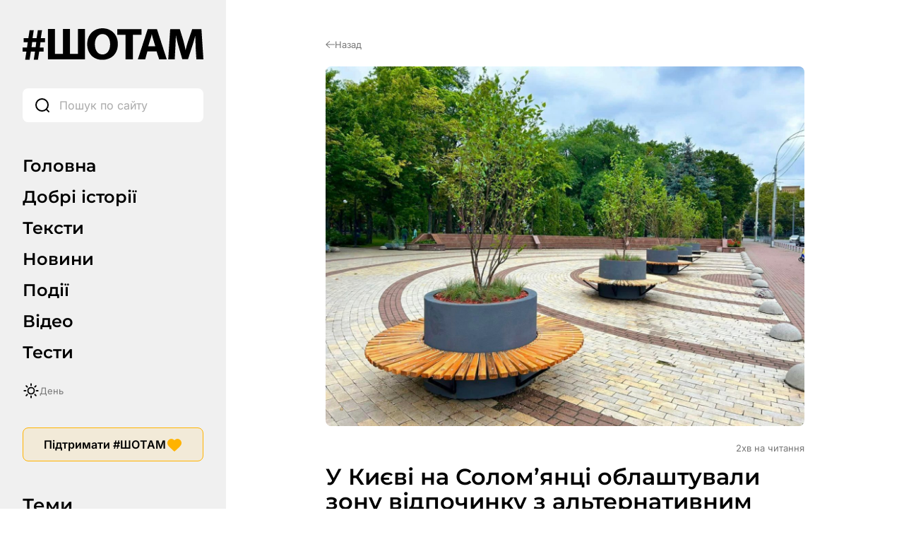

--- FILE ---
content_type: text/html; charset=UTF-8
request_url: https://shotam.info/u-kyievi-na-solom-iantsi-oblashtuvaly-zonu-vidpochynku-z-alternatyvnym-ozelenenniam/
body_size: 67090
content:
<!DOCTYPE html>
<html lang="uk">
<head>
	<link rel="preload"
      href="https://shotam.info/wp-content/themes/shotam/assets/fonts/Inter/inter-v18-cyrillic_latin-regular.woff2"
      as="font"
      type="font/woff2"
      crossorigin>

	<link rel="preload"
		  href="https://shotam.info/wp-content/themes/shotam/assets/fonts/Inter/inter-v18-cyrillic_latin-600.woff2"
		  as="font"
		  type="font/woff2"
		  crossorigin>

	<link rel="preload"
		  href="https://shotam.info/wp-content/themes/shotam/assets/fonts/Montserrat/montserrat-v29-cyrillic_latin-600.woff2"
		  as="font"
		  type="font/woff2"
		  crossorigin>
	<link rel="preload" as="image" fetchpriority="high"
		  href="https://cdn.shotam.info/wp-content/uploads/2023/07/363823050_668004132036441_6055107692732263356_n.jpg"
		  imagesrcset="https://shotam.info/wp-content/uploads/2023/07/363823050_668004132036441_6055107692732263356_n.jpg 1600w, https://shotam.info/wp-content/uploads/2023/07/363823050_668004132036441_6055107692732263356_n-320x240.jpg 320w, https://shotam.info/wp-content/uploads/2023/07/363823050_668004132036441_6055107692732263356_n-1400x1050.jpg 1400w, https://shotam.info/wp-content/uploads/2023/07/363823050_668004132036441_6055107692732263356_n-80x60.jpg 80w, https://shotam.info/wp-content/uploads/2023/07/363823050_668004132036441_6055107692732263356_n-768x576.jpg 768w, https://shotam.info/wp-content/uploads/2023/07/363823050_668004132036441_6055107692732263356_n-1536x1152.jpg 1536w"
		  imagesizes="(max-width: 768px) 100vw, 1200px">
	<meta charset="UTF-8">
	<meta name="viewport" content="width=device-width, initial-scale=1.0">
	<meta name="robots" content="max-image-preview:large">

	
	<meta property="og:type" content="article">
	<meta property="og:title" content="У Києві на Солом’янці облаштували зону відпочинку з альтернативним озелененням">
	<meta property="og:description" content="&#1059; &#1050;&#1080;&#1108;&#1074;&#1110; &#1089;&#1090;&#1074;&#1086;&#1088;&#1080;&#1083;&#1080; &#1085;&#1077;&#1079;&#1074;&#1080;&#1095;&#1085;&#1077; &#1084;&#1110;&#1089;&#1094;&#1077; &#1074;&#1110;&#1076;&#1087;&#1086;&#1095;&#1080;&#1085;&#1082;&#1091; &#1079; &#1072;&#1083;&#1100;&#1090;&#1077;&#1088;&#1085;&#1072;&#1090;&#1080;&#1074;&#1085;&#1080;&#1084; &#1086;&#1079;&#1077;&#1083;&#1077;&#1085;&#1077;&#1085;&#1085;&#1103;&#1084;.&#1055;&#1088;&#1086; &#1094;&#1077; &#1088;&#1086;&#1079;&#1087;&#1086;&#1074;&#1110;&#1083;&#1080; &#1085;&#1072; &#1092;&#1077;&#1081;&#1089;&#1073;&#1091;&#1082;-&#1089;&#1090;&#1086;&#1088;&#1110;&#1085;&#1094;&#1110; &#1082;&#1086;&#1084;&#1091;&#1085;&#1072;&#1083;&#1100;&#1085;&#1086;&#1075;&#1086; &#1087;&#1110;&#1076;&#1087;&#1088;&#1080;&#1108;&#1084;&#1089;&#1090;&#1074;&#1072; &#1079; &#1091;&#1090;&#1088;&#1080;&#1084;&#1072;&#1085;&#1085;&#1103; &#1079;&#1077;&#1083;&#1077;&#1085;&#1080;&#1093; &#1085;&#1072;&#1089;&#1072;&#1076;&#1078;&#1077;&#1085;&#1100; &#1057;&#1086;&#1083;&#1086;&#1084;&rsquo;&#1103;&#1085;&#1089;&#1100;&#1082;&#1086;&#1075;&#1086; &#1088;&#1072;&#1081;&#1086;&#1085;&#1091; &#1050;&#1080;&#1108;&#1074;&#1072;.&#1047;&#1072; &#1111;&#1093;&#1085;&#1110;&#1084;&#1080; &#1089;&#1083;&#1086;&#1074;&#1072;&#1084;&#1080;, &#1074; &#1084;&#1110;&#1089;&#1094;&#1103;&#1093;, &#1076;&#1077; &#1085;&#1077;&#1084;&#1072;&#1108; &#1084;&#1086;&#1078;&#1083;&#1080;&#1074;&#1086;&#1089;&#1090;&#1110; &#1074;&#1080;&#1089;&#1072;&#1076;&#1078;&#1091;&#1074;&#1072;&#1090;&#1080; &#1076;&#1077;&#1088;&#1077;&#1074;&#1072; &#1091; &#1074;&#1110;&#1076;&#1082;&#1088;&#1080;&#1090;&#1080;&#1081; &#1169;&#1088;&#1091;&#1085;&#1090;, &#1074;&#1086;&#1085;&#1080; &#1074;&#1080;&#1082;&#1086;&#1088;&#1080;&#1089;&#1090;&#1086;&#1074;&#1091;&#1102;&#1090;&#1100; &#1072;&#1083;&#1100;&#1090;&#1077;&#1088;&#1085;&#1072;&#1090;&#1080;&#1074;&#1091; &ndash; &#1087;&#1086;&#1089;&#1072;&#1076;&#1082;&#1091; &#1076;&#1077;&#1088;&#1077;&#1074; &#1091; &#1082;&#1072;&#1076;&#1082;&#1080;.&#1058;&#1072;&#1082;, &#1073;&#1110;&#1083;&#1103; &#1074;&#1093;&#1110;&#1076;&#1085;&#1086;&#1111; &#1075;&#1088;&#1091;&#1087;&#1080; &#1087;&#1072;&#1088;&#1082;&#1091; &#1110;&#1084;&#1077;&#1085;&#1110; &#1052;&#1080;&#1082;&#1086;&#1083;&#1080; &#1047;&#1077;&#1088;&#1086;&#1074;&#1072; &#1074;&#1086;&#1085;&#1080; &#1074;&#1080;&#1089;&#1072;&#1076;&#1080;&#1083;&#1080; &#1074; &#1082;&#1072;&#1076;&#1082;&#1080; &#1089;&#1072;&#1076;&#1078;&#1072;&#1085;&#1094;&#1110; &#1073;&#1077;&#1088;&#1077;&#1079;&#1080; [&hellip;]">
	<meta property="og:url" content="https://shotam.info/u-kyievi-na-solom-iantsi-oblashtuvaly-zonu-vidpochynku-z-alternatyvnym-ozelenenniam/">
	<meta property="og:site_name" content="#ШОТАМ">
			<meta property="og:image" content="https://cdn.shotam.info/wp-content/uploads/2023/07/363823050_668004132036441_6055107692732263356_n.jpg">
		<meta property="og:image:secure_url" content="https://cdn.shotam.info/wp-content/uploads/2023/07/363823050_668004132036441_6055107692732263356_n.jpg">
		<meta property="og:image:width" content="1200">
		<meta property="og:image:height" content="630">
		<meta property="og:image:type" content="image/jpeg">
	
	<!-- Twitter -->
	<meta name="twitter:card" content="summary_large_image">
	<meta name="twitter:title" content="У Києві на Солом’янці облаштували зону відпочинку з альтернативним озелененням">
	<meta name="twitter:description" content="&#1059; &#1050;&#1080;&#1108;&#1074;&#1110; &#1089;&#1090;&#1074;&#1086;&#1088;&#1080;&#1083;&#1080; &#1085;&#1077;&#1079;&#1074;&#1080;&#1095;&#1085;&#1077; &#1084;&#1110;&#1089;&#1094;&#1077; &#1074;&#1110;&#1076;&#1087;&#1086;&#1095;&#1080;&#1085;&#1082;&#1091; &#1079; &#1072;&#1083;&#1100;&#1090;&#1077;&#1088;&#1085;&#1072;&#1090;&#1080;&#1074;&#1085;&#1080;&#1084; &#1086;&#1079;&#1077;&#1083;&#1077;&#1085;&#1077;&#1085;&#1085;&#1103;&#1084;.&#1055;&#1088;&#1086; &#1094;&#1077; &#1088;&#1086;&#1079;&#1087;&#1086;&#1074;&#1110;&#1083;&#1080; &#1085;&#1072; &#1092;&#1077;&#1081;&#1089;&#1073;&#1091;&#1082;-&#1089;&#1090;&#1086;&#1088;&#1110;&#1085;&#1094;&#1110; &#1082;&#1086;&#1084;&#1091;&#1085;&#1072;&#1083;&#1100;&#1085;&#1086;&#1075;&#1086; &#1087;&#1110;&#1076;&#1087;&#1088;&#1080;&#1108;&#1084;&#1089;&#1090;&#1074;&#1072; &#1079; &#1091;&#1090;&#1088;&#1080;&#1084;&#1072;&#1085;&#1085;&#1103; &#1079;&#1077;&#1083;&#1077;&#1085;&#1080;&#1093; &#1085;&#1072;&#1089;&#1072;&#1076;&#1078;&#1077;&#1085;&#1100; &#1057;&#1086;&#1083;&#1086;&#1084;&rsquo;&#1103;&#1085;&#1089;&#1100;&#1082;&#1086;&#1075;&#1086; &#1088;&#1072;&#1081;&#1086;&#1085;&#1091; &#1050;&#1080;&#1108;&#1074;&#1072;.&#1047;&#1072; &#1111;&#1093;&#1085;&#1110;&#1084;&#1080; &#1089;&#1083;&#1086;&#1074;&#1072;&#1084;&#1080;, &#1074; &#1084;&#1110;&#1089;&#1094;&#1103;&#1093;, &#1076;&#1077; &#1085;&#1077;&#1084;&#1072;&#1108; &#1084;&#1086;&#1078;&#1083;&#1080;&#1074;&#1086;&#1089;&#1090;&#1110; &#1074;&#1080;&#1089;&#1072;&#1076;&#1078;&#1091;&#1074;&#1072;&#1090;&#1080; &#1076;&#1077;&#1088;&#1077;&#1074;&#1072; &#1091; &#1074;&#1110;&#1076;&#1082;&#1088;&#1080;&#1090;&#1080;&#1081; &#1169;&#1088;&#1091;&#1085;&#1090;, &#1074;&#1086;&#1085;&#1080; &#1074;&#1080;&#1082;&#1086;&#1088;&#1080;&#1089;&#1090;&#1086;&#1074;&#1091;&#1102;&#1090;&#1100; &#1072;&#1083;&#1100;&#1090;&#1077;&#1088;&#1085;&#1072;&#1090;&#1080;&#1074;&#1091; &ndash; &#1087;&#1086;&#1089;&#1072;&#1076;&#1082;&#1091; &#1076;&#1077;&#1088;&#1077;&#1074; &#1091; &#1082;&#1072;&#1076;&#1082;&#1080;.&#1058;&#1072;&#1082;, &#1073;&#1110;&#1083;&#1103; &#1074;&#1093;&#1110;&#1076;&#1085;&#1086;&#1111; &#1075;&#1088;&#1091;&#1087;&#1080; &#1087;&#1072;&#1088;&#1082;&#1091; &#1110;&#1084;&#1077;&#1085;&#1110; &#1052;&#1080;&#1082;&#1086;&#1083;&#1080; &#1047;&#1077;&#1088;&#1086;&#1074;&#1072; &#1074;&#1086;&#1085;&#1080; &#1074;&#1080;&#1089;&#1072;&#1076;&#1080;&#1083;&#1080; &#1074; &#1082;&#1072;&#1076;&#1082;&#1080; &#1089;&#1072;&#1076;&#1078;&#1072;&#1085;&#1094;&#1110; &#1073;&#1077;&#1088;&#1077;&#1079;&#1080; [&hellip;]">
			<meta name="twitter:image" content="https://cdn.shotam.info/wp-content/uploads/2023/07/363823050_668004132036441_6055107692732263356_n.jpg">
	
		<script>
		window.dataLayer = window.dataLayer || [];
		window.dataLayer.push({
			page_type: "article",
						content_type: "Матеріал",
									content_category: "Суспільство",
						author: "Марина Конопльова",
			language: "uk"
		});
	</script>

	<script>
		// === WP Quiz (complete_test) ===
		document.addEventListener("DOMContentLoaded", function () {
			const pushedByQuizId = new Set();

			function isVisible(el) {
				return !!(el && el.offsetParent !== null);
			}

			function getQuizRoot(node) {
				return node.closest('.wq_quizCtr, .wq-quiz');
			}

			function getQuizTitle(quizEl) {
				const t1 = quizEl.querySelector('.wq-results .wq_quizTitle');
				if (t1 && t1.textContent.trim()) return t1.textContent.trim();

				const t2 = quizEl.querySelector('.wq_quizTitle');
				if (t2 && t2.textContent.trim()) return t2.textContent.trim();

				const h1 = document.querySelector('h1.wrap-page-main-content-single-title, h1.entry-title, h1');
				if (h1 && h1.textContent.trim()) return h1.textContent.trim();

				return 'Назва тесту не знайдена';
			}

			function getTotalQuestions(quizEl) {
				return quizEl.querySelectorAll('.wq-question.wq_singleQuestionWrapper').length
					|| quizEl.querySelectorAll('.wq-question').length
					|| 0;
			}

			function parseScoreFromText(text) {
				const clean = text.replace(/\s+/g, ' ').trim();

				let m = clean.match(/(\d+)\s*\/\s*(\d+)/);
				if (m) {
					const correct = parseInt(m[1], 10);
					const total   = parseInt(m[2], 10);
					return {
						correct: correct,
						total: total,
						percent: Math.round(correct / total * 100)
					};
				}

				m = clean.match(/(\d+)\s*з\s*(\d+)/i);
				if (m) {
					const correct = parseInt(m[1], 10);
					const total   = parseInt(m[2], 10);
					return {
						correct: correct,
						total: total,
						percent: Math.round(correct / total * 100)
					};
				}

				m = clean.match(/(\d+)\s*%/);
				if (m) {
					return {
						correct: null,
						total: null,
						percent: parseInt(m[1], 10)
					};
				}

				return null;
			}

			function getCorrectAnswers(quizEl, totalQuestions) {
				const scoreCtrs = quizEl.querySelectorAll('.wq-results .wq_resultScoreCtr, .wq_resultScoreCtr, .wq_quizScoreCtr');
				for (const ctr of scoreCtrs) {
					const txt = (ctr.textContent || '').trim();
					if (txt) {
						const parsed = parseScoreFromText(txt);
						if (parsed) return parsed;
					}
					const ds = ctr.dataset;
					if (ds && (ds.correct || ds.total || ds.percent)) {
						const correct = ds.correct ? parseInt(ds.correct, 10) : null;
						const total   = ds.total ? parseInt(ds.total, 10)   : totalQuestions || null;
						const percent = ds.percent ? parseInt(ds.percent,10)
							: (correct != null && total ? Math.round(correct / total * 100) : null);
						return { correct, total, percent };
					}
				}

				const rootDs = quizEl.dataset || {};
				if (rootDs.correct || rootDs.total || rootDs.percent) {
					const correct = rootDs.correct ? parseInt(rootDs.correct, 10) : null;
					const total   = rootDs.total ? parseInt(rootDs.total, 10)   : totalQuestions || null;
					const percent = rootDs.percent ? parseInt(rootDs.percent,10)
						: (correct != null && total ? Math.round(correct / total * 100) : null);
					return { correct, total, percent };
				}

				const perQuestion = quizEl.querySelectorAll('.wq_singleQuestionWrapper, .wq-question');
				if (perQuestion.length) {
					let correctCount = 0;
					perQuestion.forEach(q => {
						const good = q.querySelector(
							'.wq_singleAnswerCtr.selected.correct,' +
							'.wq_singleAnswerCtr.is-selected.is-correct,' +
							'.wq-answer.selected.correct,' +
							'.wq-answer.is-selected.is-correct,' +
							'.wq_singleAnswerCtr.correct[aria-checked="true"]'
						);
						if (good) correctCount++;
					});
					if (correctCount > 0) {
						return {
							correct: correctCount,
							total: totalQuestions || null,
							percent: totalQuestions ? Math.round(correctCount / totalQuestions * 100) : null
						};
					}
				}

				return { correct: null, total: totalQuestions || null, percent: null };
			}

			function tryPushForQuiz(quizEl) {
				if (!quizEl) return;

				const quizId    = quizEl.getAttribute('data-quiz-id') || quizEl.id || 'unknown';
				const resultsEl = quizEl.querySelector('.wq-results.wq_resultsCtr');

				if (!resultsEl || !isVisible(resultsEl)) return;
				if (pushedByQuizId.has(quizId)) return;

				const name  = getQuizTitle(quizEl);
				const total = getTotalQuestions(quizEl);

				const parsed     = getCorrectAnswers(quizEl, total);
				const correct    = parsed.correct;
				const totalFinal = parsed.total || total || null;
				const percent    = parsed.percent;

				window.dataLayer = window.dataLayer || [];
				const payload = {
					event: "complete_test",
					quiz_id: quizId,
					name: name,
					total_questions: totalFinal
				};
				if (correct !== null) payload.correct_answers = correct;
				if (percent !== null) payload.score_percent   = percent;

				dataLayer.push(payload);
				pushedByQuizId.add(quizId);
			}

			const observer = new MutationObserver(function () {
				document.querySelectorAll('.wq_quizCtr, .wq-quiz').forEach(tryPushForQuiz);
			});
			observer.observe(document.body, {
				childList: true,
				subtree: true,
				attributes: true,
				attributeFilter: ['class', 'style', 'aria-hidden']
			});

			setTimeout(function () {
				document.querySelectorAll('.wq_quizCtr, .wq-quiz').forEach(tryPushForQuiz);
			}, 0);

			document.addEventListener('click', function (e) {
				const btn = e.target.closest('.wq_retakeQuizBtn, .wq-btn-retake, .wq_btn-continue');
				if (!btn) return;

				if (btn.classList.contains('wq_retakeQuizBtn') || btn.classList.contains('wq-btn-retake')) {
					const quizEl = getQuizRoot(btn);
					if (quizEl) {
						const quizId = quizEl.getAttribute('data-quiz-id') || quizEl.id || 'unknown';
						pushedByQuizId.delete(quizId);
					}
				}
			});
		});
	</script>

	<script>
		// === Пошук: input (custom_search, type=input) ===
		const pushInputEvent = (term) => {
			window.dataLayer = window.dataLayer || [];
			window.dataLayer.push({
				event: 'custom_search',
				search_term: term,
				label: 'other',
				type: 'input'
			});
		};

		document.addEventListener('DOMContentLoaded', () => {
			const inputs = document.querySelectorAll('input[name="s"]');
			if (!inputs.length) return;

			inputs.forEach((input) => {
				let debounceId = null;
				let lastSent = '';

				input.addEventListener('input', () => {
					if (debounceId) clearTimeout(debounceId);

					const val = input.value.trim();
					if (val.length < 3) {
						return;
					}

					debounceId = setTimeout(() => {
						if (val !== lastSent) {
							pushInputEvent(val);
							lastSent = val;
						}
					}, 3000);
				});

				input.addEventListener('blur', () => {
					if (debounceId) clearTimeout(debounceId);
				});
			});
		});

		// === Пошук: тип запуску (enter / icon / other) ===
		document.addEventListener('DOMContentLoaded', () => {
			const inputs = document.querySelectorAll('input[name="s"]');
			if (!inputs.length) return;

			inputs.forEach((input) => {
				const form = input.form;
				if (!form) return;

				const icon = form.querySelector('.wrap-page-sidebar-search-icon');

				if (icon) {
					if (icon.tagName === 'BUTTON' && icon.type !== 'button') {
						icon.type = 'button';
					}
					icon.addEventListener('click', (e) => {
						if (icon.tagName === 'A') e.preventDefault();

						form.dataset.trigger = 'icon';
						sessionStorage.setItem('search_type', 'search_icon');

						if (form.requestSubmit) form.requestSubmit();
						else form.submit();
					});
				}

				input.addEventListener('keydown', (e) => {
					if (e.key === 'Enter') {
						form.dataset.trigger = 'enter';
					}
				});

				form.addEventListener('submit', () => {
					const src = form.dataset.trigger;
					if (src === 'enter') {
						sessionStorage.setItem('search_type', 'enter');
					} else if (src === 'icon') {
						// вже встановлено як search_icon
					} else {
						sessionStorage.setItem('search_type', 'other');
					}
					form.dataset.trigger = '';
				});
			});
		});
	</script>

	
	<script>
		// === Кліки по табам/темам (універсальний хендлер) ===
		document.addEventListener("DOMContentLoaded", function () {
			window.dataLayer = window.dataLayer || [];

			function bindClick(selector, buildPayload) {
				const elements = document.querySelectorAll(selector);
				if (!elements.length) return;

				elements.forEach(function (el) {
					el.addEventListener('click', function () {
						const label = el.textContent.trim();
						if (!label) return;

						const payload = buildPayload(label);
						if (!payload || typeof payload !== 'object') return;

						window.dataLayer.push(payload);
					});
				});
			}

			// Вкладки менюшок
			bindClick(
				'.wrap-page-sidebar-menu a, ' +
				'.wrap-page-sidebar-second-menu a, ' +
				'.header-mobile-menu-wrap-middle-menu a, ' +
				'.header-mobile-wrap-bottom-wrap-right-menu a',
				function (label) {
					return {
						event: "click_tab",
						label: label
					};
				}
			);

			// Теми в сайдбарі
			bindClick(
				'.wrap-page-sidebar-temy a',
				function (label) {
					return {
						event: "click_theme",
						location: "sidebar",
						label: label
					};
				}
			);

			// Теми в тілі сторінки
			bindClick(
				'.module-category-wrap-item, ' +
				'.module-statti-wrap-category a, ' +
				'.module-statti-wrap-bottom-item-left-category a, ' +
				'.module-video-wrap-item-bottom-category a',
				function (label) {
					return {
						event: "click_theme",
						location: "body",
						label: label
					};
				}
			);
		});

		// === Галерея: view_banner ===
		const bannersSeen = new Set();

		function isInViewport(el) {
			const rect = el.getBoundingClientRect();
			const windowHeight = (window.innerHeight || document.documentElement.clientHeight);
			const windowWidth  = (window.innerWidth  || document.documentElement.clientWidth);

			return (
				rect.bottom >= 0 &&
				rect.right  >= 0 &&
				rect.top    <= windowHeight &&
				rect.left   <= windowWidth
			);
		}

		function checkBannersVisibility() {
			const banners = document.querySelectorAll('.module-gallery-wrap-item');
			if (!banners.length) return;

			banners.forEach((el) => {
				const titleEl = el.querySelector('.module-gallery-wrap-item-title');
				const name    = titleEl ? titleEl.textContent.trim() : 'Без назви';

				if (!name || bannersSeen.has(name)) return;

				if (isInViewport(el)) {
					bannersSeen.add(name);

					window.dataLayer = window.dataLayer || [];
					window.dataLayer.push({
						event: 'view_banner',
						name: name,
						index: 1,
						location: 'Галерея - гортайка'
					});
				}
			});
		}

		document.addEventListener("DOMContentLoaded", function () {
			checkBannersVisibility();
		});

		window.addEventListener('scroll', checkBannersVisibility, { passive: true });
		window.addEventListener('resize', checkBannersVisibility);
		document.addEventListener('ajaxGalleryLoaded', checkBannersVisibility);

		// === Перемикач день/ніч ===
		document.addEventListener('DOMContentLoaded', function () {
			const switches = document.querySelectorAll(
				'.wrap-page-sidebar-switch-day-night, .header-mobile-wrap-top-right-switch'
			);

			switches.forEach(function (el) {
				el.addEventListener('click', function () {
					window.dataLayer = window.dataLayer || [];
					if (document.body.classList.contains('dark-theme')) {
						window.dataLayer.push({
							event: "change_mode",
							label: "day"
						});
					} else {
						window.dataLayer.push({
							event: "change_mode",
							label: "night"
						});
					}
				});
			});
		});

		// === Донаційні кнопки LiqPay (subscribe) ===
		document.addEventListener("DOMContentLoaded", function () {
			const container = document.getElementById('liqpay');
			if (!container) return;

			const seenPairs = new Set();
			const buttons   = container.querySelectorAll('.elementor-button-link');

			buttons.forEach(button => {
				button.addEventListener('click', function () {
					const buttonEl = button.closest('.elementor-widget-button');
					if (!buttonEl) return;

					let label = 'Невідомо';
					const heading = buttonEl.closest('.elementor-element')?.previousElementSibling;
					if (heading && heading.querySelector('.subscribe-title h2')) {
						label = heading.querySelector('.subscribe-title h2').textContent.trim();
					} else {
						const foundHeading = buttonEl.closest('.elementor-element')?.parentElement?.querySelector('.subscribe-title h2');
						if (foundHeading) label = foundHeading.textContent.trim();
					}

					let category = 'Підписка';
					const activeTab = container.querySelector('.e-n-tab-title[aria-selected="true"]');
					if (activeTab && activeTab.textContent.includes('Разовий')) {
						category = 'Разовий донат';
					}

					const id = label + '|' + category;
					if (seenPairs.has(id)) return;
					seenPairs.add(id);

					window.dataLayer = window.dataLayer || [];
					window.dataLayer.push({
						event: 'subscribe',
						label: label,
						category: category
					});
				});
			});
		});
	</script>

	<!-- Google Tag Manager -->
	<script>
		(function(w,d,s,l,i){w[l]=w[l]||[];w[l].push({'gtm.start':
					new Date().getTime(),event:'gtm.js'});var f=d.getElementsByTagName(s)[0],
			j=d.createElement(s),dl=l!='dataLayer'?'&l='+l:'';j.async=true;j.src=
			'https://www.googletagmanager.com/gtm.js?id='+i+dl;f.parentNode.insertBefore(j,f);
		})(window,document,'script','dataLayer','GTM-K47RMX5T');
	</script>
	<!-- End Google Tag Manager -->

	<link rel="apple-touch-startup-image" href="https://cdn.shotam.info/wp-content/themes/shotam/assets/images/favicon/512.png">
	<link rel="apple-touch-icon" sizes="192x192" href="https://cdn.shotam.info/wp-content/themes/shotam/assets/images/favicon/cropped-fav-192x192.png">
	<link rel="apple-touch-icon" sizes="512x512" href="https://cdn.shotam.info/wp-content/themes/shotam/assets/images/favicon/512.png">
	<link rel="icon" href="https://cdn.shotam.info/wp-content/themes/shotam/assets/images/favicon/cropped-fav-32x32.png" sizes="32x32">
	<link rel="icon" href="https://cdn.shotam.info/wp-content/themes/shotam/assets/images/favicon/cropped-fav-192x192.png" sizes="192x192">
	<link rel="apple-touch-icon" href="https://cdn.shotam.info/wp-content/themes/shotam/assets/images/favicon/cropped-fav-180x180.png">
	<meta name="msapplication-TileImage" content="https://cdn.shotam.info/wp-content/themes/shotam/assets/images/favicon/cropped-fav-270x270.png">
	<link rel="stylesheet" id="shotam-style-css" href="https://shotam.info/wp-content/themes/shotam/assets/css/main.css?ver=6.8.2" type="text/css" media="all">
	<meta name='robots' content='index, follow, max-image-preview:large, max-snippet:-1, max-video-preview:-1' />
			<script>
				// Allow detecting when fb api is loaded.
				function Deferred() {
					var self = this;
					this.promise = new Promise( function( resolve, reject ) {
						self.reject  = reject;
						self.resolve = resolve;
					});
				}
				window.fbLoaded = new Deferred();

				window.fbAsyncInit = function() {
					FB.init({
						appId            : '671062570543500',
						autoLogAppEvents : true,
						xfbml            : true,
						version          : 'v3.0'
					});

					window.fbLoaded.resolve();
				};

				(function(d, s, id){
					var js, fjs = d.getElementsByTagName(s)[0];
					if (d.getElementById(id)) {return;}
					js = d.createElement(s); js.id = id;
					js.src = "https://connect.facebook.net/en_US/sdk.js";
					fjs.parentNode.insertBefore(js, fjs);
				}(document, 'script', 'facebook-jssdk'));
			</script>
			
	<!-- This site is optimized with the Yoast SEO Premium plugin v26.8 (Yoast SEO v26.7) - https://yoast.com/wordpress/plugins/seo/ -->
	<title>У Києві на Солом’янці облаштували зону відпочинку з альтернативним озелененням</title>
	<meta name="description" content="У Києві створили незвичне місце відпочинку з альтернативним озелененням. Про це розповіли на фейсбук-сторінці комунального підприємства з утримання" />
	<link rel="canonical" href="https://shotam.info/u-kyievi-na-solom-iantsi-oblashtuvaly-zonu-vidpochynku-z-alternatyvnym-ozelenenniam/" />
	<meta property="og:locale" content="uk_UA" />
	<meta property="og:type" content="article" />
	<meta property="og:title" content="У Києві на Солом’янці облаштували зону відпочинку з альтернативним озелененням" />
	<meta property="og:description" content="У Києві створили незвичне місце відпочинку з альтернативним озелененням. Про це розповіли на фейсбук-сторінці комунального підприємства з утримання" />
	<meta property="og:url" content="https://shotam.info/u-kyievi-na-solom-iantsi-oblashtuvaly-zonu-vidpochynku-z-alternatyvnym-ozelenenniam/" />
	<meta property="og:site_name" content="#ШОТАМ" />
	<meta property="article:publisher" content="https://www.facebook.com/shotam.info" />
	<meta property="article:published_time" content="2023-07-28T10:11:32+00:00" />
	<meta property="article:modified_time" content="2023-07-28T10:13:43+00:00" />
	<meta property="og:image" content="https://shotam.info/wp-content/uploads/2023/07/363823050_668004132036441_6055107692732263356_n.jpg" />
	<meta property="og:image:width" content="1600" />
	<meta property="og:image:height" content="1200" />
	<meta property="og:image:type" content="image/jpeg" />
	<meta name="author" content="Марина Конопльова" />
	<meta name="twitter:card" content="summary_large_image" />
	<meta name="twitter:creator" content="@Sho_Tam_" />
	<meta name="twitter:site" content="@Sho_Tam_" />
	<!-- / Yoast SEO Premium plugin. -->


<link rel='dns-prefetch' href='//shotam.info' />
<link rel='dns-prefetch' href='//www.youtube.com' />
<link rel='dns-prefetch' href='//cdn.shotam.info' />
<link rel='preconnect' href='https://cdn.shotam.info' />
<style id='wp-img-auto-sizes-contain-inline-css' type='text/css'>
img:is([sizes=auto i],[sizes^="auto," i]){contain-intrinsic-size:3000px 1500px}
/*# sourceURL=wp-img-auto-sizes-contain-inline-css */
</style>
<link rel='stylesheet' id='mpp_gutenberg-css' href='https://cdn.shotam.info/wp-content/plugins/metronet-profile-picture/dist/blocks.style.build.css?ver=2.6.3' type='text/css' media='all' />
<script type="text/javascript" src="https://cdn.shotam.info/wp-includes/js/jquery/jquery.min.js?ver=3.7.1" id="jquery-core-js"></script>
<script type="text/javascript" src="https://cdn.shotam.info/wp-includes/js/jquery/jquery-migrate.min.js?ver=3.4.1" id="jquery-migrate-js"></script>
<meta name="generator" content="Elementor 3.34.1; features: e_font_icon_svg, additional_custom_breakpoints; settings: css_print_method-internal, google_font-enabled, font_display-swap">
			<style>
				.e-con.e-parent:nth-of-type(n+4):not(.e-lazyloaded):not(.e-no-lazyload),
				.e-con.e-parent:nth-of-type(n+4):not(.e-lazyloaded):not(.e-no-lazyload) * {
					background-image: none !important;
				}
				@media screen and (max-height: 1024px) {
					.e-con.e-parent:nth-of-type(n+3):not(.e-lazyloaded):not(.e-no-lazyload),
					.e-con.e-parent:nth-of-type(n+3):not(.e-lazyloaded):not(.e-no-lazyload) * {
						background-image: none !important;
					}
				}
				@media screen and (max-height: 640px) {
					.e-con.e-parent:nth-of-type(n+2):not(.e-lazyloaded):not(.e-no-lazyload),
					.e-con.e-parent:nth-of-type(n+2):not(.e-lazyloaded):not(.e-no-lazyload) * {
						background-image: none !important;
					}
				}
			</style>
			<link rel="icon" href="https://cdn.shotam.info/wp-content/uploads/2020/06/cropped-fav-32x32.png" sizes="32x32" />
<link rel="icon" href="https://cdn.shotam.info/wp-content/uploads/2020/06/cropped-fav-192x192.png" sizes="192x192" />
<link rel="apple-touch-icon" href="https://cdn.shotam.info/wp-content/uploads/2020/06/cropped-fav-180x180.png" />
<meta name="msapplication-TileImage" content="https://cdn.shotam.info/wp-content/uploads/2020/06/cropped-fav-270x270.png" />
<script type="application/ld+json">
{
    "@context": "https://schema.org",
    "@type": "BreadcrumbList",
    "itemListElement": [
        {
            "@type": "ListItem",
            "position": 1,
            "name": "#ШОТАМ",
            "item": "https://shotam.info/"
        },
        {
            "@type": "ListItem",
            "position": 2,
            "name": "Суспільство",
            "item": "https://shotam.info/suspil-stvo/"
        },
        {
            "@type": "ListItem",
            "position": 3,
            "name": "У Києві на Солом’янці облаштували зону відпочинку з альтернативним озелененням",
            "item": "https://shotam.info/u-kyievi-na-solom-iantsi-oblashtuvaly-zonu-vidpochynku-z-alternatyvnym-ozelenenniam/"
        }
    ]
}
</script>
</head>

<body
    class="wp-singular post-template-default single single-post postid-300487 single-format-standard wp-theme-shotam elementor-default elementor-kit-65542"    >

<!-- Google Tag Manager (noscript) -->
<noscript><iframe src="https://www.googletagmanager.com/ns.html?id=GTM-K47RMX5T"
				  height="0" width="0" style="display:none;visibility:hidden"></iframe></noscript>
<!-- End Google Tag Manager (noscript) -->


<div class="wrap-page">
	<div class="header-mobile">
    <div class="header-mobile-wrap">
        <div class="header-mobile-wrap-top">
            <div class="header-mobile-wrap-top-wrap">
                <div class="header-mobile-wrap-top-left">
                    <div class="header-mobile-wrap-top-left-open-menu">
                                                    <svg width="24.000000" height="24.000000" viewBox="0 0 24 24" fill="none" xmlns="http://www.w3.org/2000/svg" xmlns:xlink="http://www.w3.org/1999/xlink">
                                <defs>
                                    <clipPath id="clip23_3048">
                                        <rect id="Burger Menu" rx="0.000000" width="23.000000" height="23.000000" transform="translate(0.500000 0.500000)" fill="white" fill-opacity="0"/>
                                    </clipPath>
                                </defs>
                                <g clip-path="url(#clip23_3048)">
                                    <path id="Vector" d="M23.25 6L0.75 6M23.25 12L0.75 12M23.25 18L0.75 18" stroke="#000000" stroke-opacity="1.000000" stroke-width="2.000000"/>
                                </g>
                            </svg>
                                            </div>
                </div>
                <div class="header-mobile-wrap-top-center">
					<div class="header-mobile-wrap-top-left-logo">
						<a href="https://shotam.info" aria-label="Головна сторінка ШоТам">
															<img width="256" height="45" src="https://cdn.shotam.info/wp-content/uploads/2025/07/logo_light.svg" class="attachment-full size-full" alt="" decoding="async" loading="lazy" />													</a>
					</div>
				</div>
                <div class="header-mobile-wrap-top-right">
                    <div class="header-mobile-wrap-top-right-switch">
                                                    <svg width="24.000000" height="24.000000" viewBox="0 0 24 24" fill="none" xmlns="http://www.w3.org/2000/svg" xmlns:xlink="http://www.w3.org/1999/xlink">
                                <defs>
                                    <clipPath id="clip23_3059">
                                        <rect id="Day-Night" rx="0.000000" width="23.000000" height="23.000000" transform="translate(0.500000 0.500000)" fill="white" fill-opacity="0"/>
                                    </clipPath>
                                </defs>
                                <g clip-path="url(#clip23_3059)">
                                    <path id="Vector" d="M12 16.5C9.51 16.5 7.5 14.48 7.5 12C7.5 9.51 9.51 7.5 12 7.5C14.48 7.5 16.5 9.51 16.5 12C16.5 14.48 14.48 16.5 12 16.5ZM12 4.5L12 2.25M6.69 6.69L5.1 5.1M4.5 12L2.25 12M12 21.75L12 19.5M18.89 18.89L17.3 17.3M21.75 12L19.5 12M6.69 17.3L5.1 18.89M18.89 5.1L17.3 6.69" stroke="#000000" stroke-opacity="1.000000" stroke-width="1.800000" stroke-linejoin="round" stroke-linecap="round"/>
                                </g>
                            </svg>
                                            </div>
                    <a
					  href="https://shotam.info/donate/"
					  class="header-mobile-wrap-top-right-button"
					  aria-label="Підтримати #ШОТАМ донатом"
					>
                                                    <svg width="24.000000" height="24.000000" viewBox="0 0 24 24" fill="none" xmlns="http://www.w3.org/2000/svg" xmlns:xlink="http://www.w3.org/1999/xlink">
                                <defs>
                                    <clipPath id="clip23_3062">
                                        <rect id="Support" rx="0.000000" width="23.000000" height="23.000000" transform="translate(0.500000 0.500000)" fill="white" fill-opacity="0"/>
                                    </clipPath>
                                </defs>
                                <g clip-path="url(#clip23_3062)">
                                    <path id="Icon" d="M4.15 4.31C1.64 6.45 1.29 10.02 3.26 12.56C4.75 14.47 8.97 18.31 10.94 20.07C11.31 20.39 11.49 20.56 11.7 20.62C11.89 20.68 12.09 20.68 12.28 20.62C12.49 20.56 12.67 20.39 13.03 20.07C15.01 18.31 19.23 14.47 20.72 12.56C22.68 10.02 22.37 6.42 19.83 4.31C17.28 2.19 13.99 2.79 11.99 5.13C9.99 2.79 6.65 2.16 4.15 4.31Z" stroke="#000000" stroke-opacity="1.000000" stroke-width="1.800000" stroke-linejoin="round"/>
                                </g>
                            </svg>
                                            </a>
                </div>
            </div>
        </div>
        <div class="header-mobile-wrap-bottom">
            <div class="header-mobile-wrap-bottom-wrap">
                <div class="header-mobile-wrap-bottom-wrap-left">
                    <div class="header-mobile-wrap-bottom-wrap-left-search">
                                                    <svg width="24.000000" height="24.000000" viewBox="0 0 24 24" fill="none" xmlns="http://www.w3.org/2000/svg" xmlns:xlink="http://www.w3.org/1999/xlink">
                                <defs>
                                    <clipPath id="clip23_5148">
                                        <rect id="Search" rx="0.000000" width="23.000000" height="23.000000" transform="translate(0.500000 0.500000)" fill="white" fill-opacity="0"/>
                                    </clipPath>
                                </defs>
                                <g clip-path="url(#clip23_5148)">
                                    <path id="Icon" d="M21 21L17.5 17.5M11.5 20C6.8 20 3 16.19 3 11.5C3 6.8 6.8 3 11.5 3C16.19 3 20 6.8 20 11.5C20 16.19 16.19 20 11.5 20Z" stroke="#000000" stroke-opacity="1.000000" stroke-width="2.000000" stroke-linejoin="round" stroke-linecap="round"/>
                                </g>
                            </svg>
                                            </div>
                </div>
                <div class="header-mobile-wrap-bottom-wrap-right">
                    <div class="header-mobile-wrap-bottom-wrap-right-menu">
                        <nav class="main-menu-container"><ul id="menu-main-menu-2025" class="main-menu"><li id="menu-item-397541" class="menu-item menu-item-type-post_type menu-item-object-page menu-item-home menu-item-397541"><a href="https://shotam.info/">Головна</a></li>
<li id="menu-item-397546" class="menu-item menu-item-type-custom menu-item-object-custom menu-item-397546"><a href="/tag/dobri-istorii">Добрі історії</a></li>
<li id="menu-item-397542" class="menu-item menu-item-type-custom menu-item-object-custom menu-item-397542"><a href="/tag/lonhrid/">Тексти</a></li>
<li id="menu-item-397543" class="menu-item menu-item-type-custom menu-item-object-custom menu-item-397543"><a href="/news/">Новини</a></li>
<li id="menu-item-404295" class="menu-item menu-item-type-custom menu-item-object-custom menu-item-404295"><a href="https://shotam.info/tag/podii-2/">Події</a></li>
<li id="menu-item-397544" class="menu-item menu-item-type-custom menu-item-object-custom menu-item-397544"><a href="/video/">Відео</a></li>
<li id="menu-item-397545" class="menu-item menu-item-type-custom menu-item-object-custom menu-item-397545"><a href="/tag/shotesty/">Тести</a></li>
</ul></nav>                    </div>
                    <div class="header-mobile-wrap-bottom-wrap-right-search">
                        <form method="GET" action="https://shotam.info">
                            <input type="text" name="s" placeholder="Пошук по сайту">
                        </form>

                    </div>
                </div>
            </div>
        </div>
        <div class="reading-progress-container">
            <div class="reading-progress-bar"></div>
        </div>
    </div>
</div>
<div class="header-mobile-menu">
    <div class="header-mobile-menu-wrap">
        <div class="header-mobile-menu-wrap-top">
            <div class="header-mobile-menu-wrap-top-wrap">
                <div class="header-mobile-menu-wrap-top-wrap-left">
                    <div class="header-mobile-wrap-top-left-close-menu">
                                                    <svg width="24.000000" height="24.000000" viewBox="0 0 24 24" fill="none" xmlns="http://www.w3.org/2000/svg" xmlns:xlink="http://www.w3.org/1999/xlink">
                                <defs>
                                    <clipPath id="clip37_4988">
                                        <rect id="Property 1=Close" rx="0.000000" width="23.000000" height="23.000000" transform="translate(0.500000 0.500000)" fill="white" fill-opacity="0"/>
                                    </clipPath>
                                </defs>
                                <g clip-path="url(#clip37_4988)">
                                    <path id="Vector" d="M20.97 4.02L4 21" stroke="#000000" stroke-opacity="1.000000" stroke-width="2.000000"/>
                                    <path id="Vector" d="M4 4.02L20.97 21" stroke="#000000" stroke-opacity="1.000000" stroke-width="2.000000"/>
                                </g>
                            </svg>
                                            </div>
                </div>
                <div class="header-mobile-menu-wrap-top-wrap-center">
                    <div class="header-mobile-menu-wrap-top-wrap-center-logo">
                        <a href="https://shotam.info">
                                                            <img width="256" height="45" src="https://cdn.shotam.info/wp-content/uploads/2025/07/logo_light.svg" class="attachment-full size-full" alt="" decoding="async" loading="lazy" />                                                    </a>
                    </div>
                </div>
                <div class="header-mobile-menu-wrap-top-wrap-right">
                    <div class="header-mobile-menu-wrap-top-wrap-right-switch">
                                                    <svg width="24.000000" height="24.000000" viewBox="0 0 24 24" fill="none" xmlns="http://www.w3.org/2000/svg" xmlns:xlink="http://www.w3.org/1999/xlink">
                                <defs>
                                    <clipPath id="clip23_3059">
                                        <rect id="Day-Night" rx="0.000000" width="23.000000" height="23.000000" transform="translate(0.500000 0.500000)" fill="white" fill-opacity="0"/>
                                    </clipPath>
                                </defs>
                                <g clip-path="url(#clip23_3059)">
                                    <path id="Vector" d="M12 16.5C9.51 16.5 7.5 14.48 7.5 12C7.5 9.51 9.51 7.5 12 7.5C14.48 7.5 16.5 9.51 16.5 12C16.5 14.48 14.48 16.5 12 16.5ZM12 4.5L12 2.25M6.69 6.69L5.1 5.1M4.5 12L2.25 12M12 21.75L12 19.5M18.89 18.89L17.3 17.3M21.75 12L19.5 12M6.69 17.3L5.1 18.89M18.89 5.1L17.3 6.69" stroke="#000000" stroke-opacity="1.000000" stroke-width="1.800000" stroke-linejoin="round" stroke-linecap="round"/>
                                </g>
                            </svg>
                                            </div>
                    <a href="https://shotam.info/donate/" class="header-mobile-menu-wrap-top-wrap-right-button">
                                                    <svg width="24.000000" height="24.000000" viewBox="0 0 24 24" fill="none" xmlns="http://www.w3.org/2000/svg" xmlns:xlink="http://www.w3.org/1999/xlink">
                                <defs>
                                    <clipPath id="clip23_3062">
                                        <rect id="Support" rx="0.000000" width="23.000000" height="23.000000" transform="translate(0.500000 0.500000)" fill="white" fill-opacity="0"/>
                                    </clipPath>
                                </defs>
                                <g clip-path="url(#clip23_3062)">
                                    <path id="Icon" d="M4.15 4.31C1.64 6.45 1.29 10.02 3.26 12.56C4.75 14.47 8.97 18.31 10.94 20.07C11.31 20.39 11.49 20.56 11.7 20.62C11.89 20.68 12.09 20.68 12.28 20.62C12.49 20.56 12.67 20.39 13.03 20.07C15.01 18.31 19.23 14.47 20.72 12.56C22.68 10.02 22.37 6.42 19.83 4.31C17.28 2.19 13.99 2.79 11.99 5.13C9.99 2.79 6.65 2.16 4.15 4.31Z" stroke="#000000" stroke-opacity="1.000000" stroke-width="1.800000" stroke-linejoin="round"/>
                                </g>
                            </svg>
                                            </a>
                </div>
            </div>
        </div>
        <div class="header-mobile-menu-wrap-middle">
            <div class="header-mobile-menu-wrap-middle-menu">
                <nav class="second-menu-container"><ul id="menu-fly-out-2025" class="second-menu"><li id="menu-item-315738" class="menu-item menu-item-type-post_type menu-item-object-page menu-item-315738"><a href="https://shotam.info/spetsproiekty/">Спецпроєкти</a></li>
<li id="menu-item-397604" class="menu-item menu-item-type-post_type menu-item-object-page menu-item-397604"><a href="https://shotam.info/reklamnyy-kit/">Рекламний кіт</a></li>
<li id="menu-item-397606" class="menu-item menu-item-type-post_type menu-item-object-page menu-item-privacy-policy menu-item-397606"><a rel="privacy-policy" href="https://shotam.info/privacy-policy/">Політика конфіденційності</a></li>
<li id="menu-item-397605" class="menu-item menu-item-type-post_type menu-item-object-page menu-item-397605"><a href="https://shotam.info/pravyla-roboty-redaktsii-shotam/">Редакційна політика</a></li>
<li id="menu-item-397609" class="menu-item menu-item-type-post_type menu-item-object-page menu-item-397609"><a href="https://shotam.info/prislati-istoriyu/">Надіслати історію</a></li>
<li id="menu-item-409396" class="menu-item menu-item-type-custom menu-item-object-custom menu-item-409396"><a href="https://shotam.info/grant-partner-pack-2/">Грантовий портфель</a></li>
<li id="menu-item-397608" class="menu-item menu-item-type-post_type menu-item-object-page menu-item-397608"><a href="https://shotam.info/pro-nas/">Про нас</a></li>
<li id="menu-item-416771" class="menu-item menu-item-type-custom menu-item-object-custom menu-item-416771"><a href="https://www.jti-app.com/report/VW0Xpeyr16LbQ3Jx">Transparency Report &#8211; Journalism Trust Initiative</a></li>
</ul></nav>            </div>
            
            <div class="header-mobile-menu-wrap-middle-button">
            <a
                class="header-mobile-menu-wrap-middle-button-link"
                href="https://shotam.info/donate/"
                aria-label="Підтримати #ШОТАМ донатом"
            >
                <span class="header-mobile-menu-wrap-middle-button-text">
                Підтримати #ШОТАМ                </span>

                <span class="header-mobile-menu-wrap-middle-button-icon" aria-hidden="true">
                <svg
                    width="24" height="24" viewBox="0 0 24 24"
                    fill="none" xmlns="http://www.w3.org/2000/svg"
                    aria-hidden="true" focusable="false"
                >
                    <defs>
                    <clipPath id="clip23_7693">
                        <rect rx="0" width="23" height="23" transform="translate(0.5 0.5)" />
                    </clipPath>
                    </defs>
                    <g clip-path="url(#clip23_7693)">
                    <path d="M11.99 6.22C9.99 3.88 6.65 3.26 4.15 5.4C1.64 7.54 1.29 11.11 3.26 13.65C4.75 15.56 8.97 19.4 10.94 21.16C11.31 21.49 11.49 21.65 11.7 21.71C11.89 21.77 12.09 21.77 12.28 21.71C12.49 21.65 12.67 21.49 13.03 21.16C15.01 19.4 19.23 15.56 20.72 13.65C22.68 11.11 22.37 7.51 19.83 5.4C17.28 3.28 13.99 3.88 11.99 6.22Z"
                            fill="#FFB300" fill-rule="evenodd"/>
                    <path d="M4.15 5.4C1.64 7.54 1.29 11.11 3.26 13.65C4.75 15.56 8.97 19.4 10.94 21.16C11.31 21.49 11.49 21.65 11.7 21.71C11.89 21.77 12.09 21.77 12.28 21.71C12.49 21.65 12.67 21.49 13.03 21.16C15.01 19.4 19.23 15.56 20.72 13.65C22.68 11.11 22.37 7.51 19.83 5.4C17.28 3.28 13.99 3.88 11.99 6.22C9.99 3.88 6.65 3.26 4.15 5.4Z"
                            stroke="transparent" stroke-width="1.8" stroke-linejoin="round"/>
                    </g>
                </svg>
                </span>
            </a>
            </div>
        </div>
        <div class="header-mobile-menu-wrap-bottom">
            <div class="header-mobile-menu-wrap-bottom-socials">
                                    <a href="https://www.facebook.com/shotam.info" target="_blank" class="header-mobile-menu-wrap-bottom-social">
                        <svg width="40.000000" height="40.000000" viewBox="0 0 40 40" fill="none" xmlns="http://www.w3.org/2000/svg" xmlns:xlink="http://www.w3.org/1999/xlink">
                            <defs/>
                            <path id="back" d="M0 20C0 8.95 8.95 0 20 0C31.04 0 40 8.95 40 20C40 31.04 31.04 40 20 40C8.95 40 0 31.04 0 20Z" fill="#000000" fill-opacity="1.000000" fill-rule="nonzero"/>
                            <path id="Shape" d="M22.08 31.75L22.08 20.87L25.08 20.87L25.48 17.12L22.08 17.12L22.08 15.25C22.08 14.27 22.18 13.75 23.58 13.75L25.46 13.75L25.46 10L22.46 10C18.85 10 17.58 11.81 17.58 14.87L17.58 17.12L15.33 17.12L15.33 20.87L17.58 20.87L17.58 31.75L22.08 31.75Z" fill="#FFFFFF" fill-opacity="1.000000" fill-rule="nonzero"/>
                        </svg>
                    </a>
                                                    <a href="https://www.youtube.com/@shotam_info" target="_blank" class="header-mobile-menu-wrap-bottom-social">
                        <svg width="40.000000" height="40.000000" viewBox="0 0 40 40" fill="none" xmlns="http://www.w3.org/2000/svg" xmlns:xlink="http://www.w3.org/1999/xlink">
                            <defs/>
                            <path id="back" d="M0 20C0 8.95 8.95 0 20 0C31.04 0 40 8.95 40 20C40 31.04 31.04 40 20 40C8.95 40 0 31.04 0 20Z" fill="#000000" fill-opacity="1.000000" fill-rule="nonzero"/>
                            <path id="Exclude" d="M30.221 15.0612C29.9756 14.1187 29.2527 13.3765 28.3348 13.1245C26.6713 12.6667 20.0002 12.6667 20.0002 12.6667C20.0002 12.6667 13.329 12.6667 11.6654 13.1245C10.7474 13.3765 10.0245 14.1187 9.77921 15.0612C9.3335 16.7693 9.3335 20.3334 9.3335 20.3334C9.3335 20.3334 9.3335 23.8975 9.77921 25.6057C10.0245 26.5482 10.7474 27.2904 11.6654 27.5425C13.329 28.0001 20.0002 28.0001 20.0002 28.0001C20.0002 28.0001 26.6713 28.0001 28.3348 27.5425C29.2527 27.2904 29.9756 26.5482 30.221 25.6057C30.6668 23.8975 30.6668 20.3334 30.6668 20.3334C30.6668 20.3334 30.6668 16.7693 30.221 15.0612ZM18 17.333L18 23.9998L23.3334 20.6665L18 17.333Z" clip-rule="evenodd" fill="#FFFFFF" fill-opacity="1.000000" fill-rule="evenodd"/>
                        </svg>
                    </a>
                                                    <a href="https://www.instagram.com/sho_tam_" target="_blank" class="header-mobile-menu-wrap-bottom-social">
                        <svg width="40.000000" height="40.000000" viewBox="0 0 40 40" fill="none" xmlns="http://www.w3.org/2000/svg" xmlns:xlink="http://www.w3.org/1999/xlink">
                            <defs>
                                <pattern id="pattern_23_77340" patternContentUnits="objectBoundingBox" width="1.000000" height="1.000000">
                                    <use xlink:href="#image23_7734_0" transform="matrix(0.003827,0,0,0.003827,-0.04576,-0.044319)"/>
                                </pattern>
                                <image id="image23_7734_0" width="285.000000" height="285.000000" xlink:href="[data-uri]"/>
                                <pattern id="pattern_23_77370" patternContentUnits="objectBoundingBox" width="1.000000" height="1.000000">
                                    <use xlink:href="#image23_7737_0" transform="matrix(0.003827,0,0,0.003827,-0.04576,-0.044319)"/>
                                </pattern>
                                <image id="image23_7737_0" width="285.000000" height="285.000000" xlink:href="[data-uri]"/>
                            </defs>
                            <path id="path-1" d="M0 20C0 8.95 8.95 0 20 0C31.04 0 40 8.95 40 20C40 31.04 31.04 40 20 40C8.95 40 0 31.04 0 20Z" fill="#000000" fill-opacity="1.000000" fill-rule="nonzero"/>
                            <path id="path-1" d="M0 20C0 8.95 8.95 0 20 0C31.04 0 40 8.95 40 20C40 31.04 31.04 40 20 40C8.95 40 0 31.04 0 20Z" fill="url(#pattern_23_77340)" fill-opacity="0" fill-rule="nonzero"/>
                            <mask id="mask23_7736" mask-type="alpha" maskUnits="userSpaceOnUse" x="0.000000" y="0.000000" width="40.000000" height="40.000000">
                                <path id="path-1" d="M0 20C0 8.95 8.95 0 20 0C31.04 0 40 8.95 40 20C40 31.04 31.04 40 20 40C8.95 40 0 31.04 0 20Z" fill="#000000" fill-opacity="1.000000" fill-rule="evenodd"/>
                            </mask>
                            <g mask="url(#mask23_7736)">
                                <path id="Shape" d="M19.9977 9.3335L20.001 9.3335C22.8958 9.3335 23.2582 9.34619 24.3955 9.39795C25.5311 9.44995 26.3066 9.62976 26.9867 9.89355C27.6889 10.1658 28.2822 10.5302 28.8755 11.1235C29.4689 11.7164 29.8334 12.3115 30.1067 13.0131C30.3689 13.6913 30.549 14.4664 30.6022 15.6021C30.6534 16.7397 30.6667 17.1034 30.6667 20.0002C30.6667 22.8972 30.6534 23.2599 30.6022 24.3977C30.549 25.5327 30.3689 26.3081 30.1067 26.9866C29.8334 27.6879 29.4689 28.2831 28.8755 28.876C28.2829 29.4692 27.6887 29.8346 26.9873 30.1071C26.3087 30.3708 25.5327 30.5507 24.3971 30.6027C23.2593 30.6544 22.8969 30.667 19.9997 30.667C17.103 30.667 16.7397 30.6544 15.6019 30.6027C14.4666 30.5507 13.6912 30.3708 13.0125 30.1071C12.3114 29.8346 11.7163 29.4692 11.1236 28.876C10.5305 28.2831 10.1661 27.6879 9.89337 26.9863C9.62982 26.3081 9.45001 25.533 9.39783 24.3975C9.34625 23.2596 9.33337 22.8972 9.33337 20.0002C9.33337 17.1034 9.34668 16.7396 9.39758 15.6018C9.44873 14.4667 9.62872 13.6913 9.89313 13.0128C10.1665 12.3115 10.5309 11.7164 11.1243 11.1235C11.7172 10.5304 12.3123 10.1659 13.0139 9.89355C13.6921 9.62976 14.4672 9.44995 15.6028 9.39795C16.7401 9.34619 17.1038 9.3335 19.9977 9.3335ZM19.0441 11.2557C19.2299 11.2555 19.4298 11.2555 19.6455 11.2556C19.7595 11.2557 19.8779 11.2557 20.001 11.2557C22.8491 11.2557 23.1866 11.266 24.3113 11.317C25.3513 11.3646 25.9158 11.5385 26.2917 11.6844C26.7896 11.8777 27.1445 12.1089 27.5176 12.4822C27.8909 12.8556 28.122 13.2111 28.3158 13.7089C28.4618 14.0845 28.6358 14.6489 28.6831 15.6888C28.7343 16.8134 28.7454 17.1511 28.7454 19.9978C28.7454 22.8445 28.7343 23.1823 28.6831 24.3068C28.6356 25.3468 28.4618 25.9113 28.3158 26.2867C28.1224 26.7845 27.8909 27.139 27.5176 27.5121C27.1442 27.8855 26.7898 28.1166 26.2917 28.3099C25.9162 28.4565 25.3513 28.6299 24.3113 28.6775C23.1868 28.7286 22.8491 28.7397 20.001 28.7397C17.1528 28.7397 16.8152 28.7286 15.6908 28.6775C14.6508 28.6295 14.0863 28.4557 13.7101 28.3097C13.2123 28.1163 12.8568 27.8853 12.4834 27.512C12.11 27.1385 11.879 26.7839 11.6852 26.2859C11.5392 25.9103 11.3652 25.3459 11.3178 24.3059C11.2667 23.1814 11.2565 22.8436 11.2565 19.9951C11.2565 17.1467 11.2667 16.8107 11.3178 15.6863C11.3654 14.6462 11.5392 14.0818 11.6852 13.7058C11.8785 13.208 12.11 12.8524 12.4834 12.4791C12.8568 12.1057 13.2123 11.8746 13.7101 11.6809C14.0861 11.5342 14.6508 11.3608 15.6908 11.3131C16.6748 11.2687 17.0561 11.2552 19.0441 11.2531L19.0441 11.2557ZM24.4149 14.3064C24.4149 13.5995 24.9882 13.0269 25.6949 13.0269L25.6949 13.0264C26.4016 13.0264 26.9749 13.5997 26.9749 14.3064C26.9749 15.0131 26.4016 15.5864 25.6949 15.5864C24.9882 15.5864 24.4149 15.0131 24.4149 14.3064ZM20.0008 14.5225C16.9758 14.5226 14.5232 16.9752 14.5232 20.0002C14.5232 23.0254 16.9759 25.4771 20.001 25.4771C23.0262 25.4771 25.478 23.0254 25.478 20.0002C25.478 16.9751 23.0259 14.5225 20.0008 14.5225ZM23.5566 20.0002C23.5566 18.0365 21.9646 16.4447 20.001 16.4447C18.0372 16.4447 16.4454 18.0365 16.4454 20.0002C16.4454 21.9639 18.0372 23.5559 20.001 23.5559C21.9646 23.5559 23.5566 21.9639 23.5566 20.0002Z" clip-rule="evenodd" fill="#FFFFFF" fill-opacity="1.000000" fill-rule="evenodd"/>
                                <path id="Shape" d="M19.9977 9.3335L20.001 9.3335C22.8958 9.3335 23.2582 9.34619 24.3955 9.39795C25.5311 9.44995 26.3066 9.62976 26.9867 9.89355C27.6889 10.1658 28.2822 10.5302 28.8755 11.1235C29.4689 11.7164 29.8334 12.3115 30.1067 13.0131C30.3689 13.6913 30.549 14.4664 30.6022 15.6021C30.6534 16.7397 30.6667 17.1034 30.6667 20.0002C30.6667 22.8972 30.6534 23.2599 30.6022 24.3977C30.549 25.5327 30.3689 26.3081 30.1067 26.9866C29.8334 27.6879 29.4689 28.2831 28.8755 28.876C28.2829 29.4692 27.6887 29.8346 26.9873 30.1071C26.3087 30.3708 25.5327 30.5507 24.3971 30.6027C23.2593 30.6544 22.8969 30.667 19.9997 30.667C17.103 30.667 16.7397 30.6544 15.6019 30.6027C14.4666 30.5507 13.6912 30.3708 13.0125 30.1071C12.3114 29.8346 11.7163 29.4692 11.1236 28.876C10.5305 28.2831 10.1661 27.6879 9.89337 26.9863C9.62982 26.3081 9.45001 25.533 9.39783 24.3975C9.34625 23.2596 9.33337 22.8972 9.33337 20.0002C9.33337 17.1034 9.34668 16.7396 9.39758 15.6018C9.44873 14.4667 9.62872 13.6913 9.89313 13.0128C10.1665 12.3115 10.5309 11.7164 11.1243 11.1235C11.7172 10.5304 12.3123 10.1659 13.0139 9.89355C13.6921 9.62976 14.4672 9.44995 15.6028 9.39795C16.7401 9.34619 17.1038 9.3335 19.9977 9.3335ZM19.0441 11.2557C19.2299 11.2555 19.4298 11.2555 19.6455 11.2556C19.7595 11.2557 19.8779 11.2557 20.001 11.2557C22.8491 11.2557 23.1866 11.266 24.3113 11.317C25.3513 11.3646 25.9158 11.5385 26.2917 11.6844C26.7896 11.8777 27.1445 12.1089 27.5176 12.4822C27.8909 12.8556 28.122 13.2111 28.3158 13.7089C28.4618 14.0845 28.6358 14.6489 28.6831 15.6888C28.7343 16.8134 28.7454 17.1511 28.7454 19.9978C28.7454 22.8445 28.7343 23.1823 28.6831 24.3068C28.6356 25.3468 28.4618 25.9113 28.3158 26.2867C28.1224 26.7845 27.8909 27.139 27.5176 27.5121C27.1442 27.8855 26.7898 28.1166 26.2917 28.3099C25.9162 28.4565 25.3513 28.6299 24.3113 28.6775C23.1868 28.7286 22.8491 28.7397 20.001 28.7397C17.1528 28.7397 16.8152 28.7286 15.6908 28.6775C14.6508 28.6295 14.0863 28.4557 13.7101 28.3097C13.2123 28.1163 12.8568 27.8853 12.4834 27.512C12.11 27.1385 11.879 26.7839 11.6852 26.2859C11.5392 25.9103 11.3652 25.3459 11.3178 24.3059C11.2667 23.1814 11.2565 22.8436 11.2565 19.9951C11.2565 17.1467 11.2667 16.8107 11.3178 15.6863C11.3654 14.6462 11.5392 14.0818 11.6852 13.7058C11.8785 13.208 12.11 12.8524 12.4834 12.4791C12.8568 12.1057 13.2123 11.8746 13.7101 11.6809C14.0861 11.5342 14.6508 11.3608 15.6908 11.3131C16.6748 11.2687 17.0561 11.2552 19.0441 11.2531L19.0441 11.2557ZM24.4149 14.3064C24.4149 13.5995 24.9882 13.0269 25.6949 13.0269L25.6949 13.0264C26.4016 13.0264 26.9749 13.5997 26.9749 14.3064C26.9749 15.0131 26.4016 15.5864 25.6949 15.5864C24.9882 15.5864 24.4149 15.0131 24.4149 14.3064ZM20.0008 14.5225C16.9758 14.5226 14.5232 16.9752 14.5232 20.0002C14.5232 23.0254 16.9759 25.4771 20.001 25.4771C23.0262 25.4771 25.478 23.0254 25.478 20.0002C25.478 16.9751 23.0259 14.5225 20.0008 14.5225ZM23.5566 20.0002C23.5566 18.0365 21.9646 16.4447 20.001 16.4447C18.0372 16.4447 16.4454 18.0365 16.4454 20.0002C16.4454 21.9639 18.0372 23.5559 20.001 23.5559C21.9646 23.5559 23.5566 21.9639 23.5566 20.0002Z" clip-rule="evenodd" fill="url(#pattern_23_77370)" fill-opacity="0.000000" fill-rule="evenodd"/>
                            </g>
                        </svg>
                    </a>
                                                    <a href="https://twitter.com/Sho_Tam_/" target="_blank" class="header-mobile-menu-wrap-bottom-social">
                        <svg width="40.000000" height="40.000000" viewBox="0 0 40 40" fill="none" xmlns="http://www.w3.org/2000/svg" xmlns:xlink="http://www.w3.org/1999/xlink">
                            <defs>
                                <clipPath id="clip23_7747">
                                    <rect id="X" rx="0.000000" width="24.500000" height="24.500000" transform="translate(7.750000 7.750000)" fill="white" fill-opacity="0"/>
                                </clipPath>
                            </defs>
                            <path id="back" d="M0 20C0 8.95 8.95 0 20 0C31.04 0 40 8.95 40 20C40 31.04 31.04 40 20 40C8.95 40 0 31.04 0 20Z" fill="#000000" fill-opacity="1.000000" fill-rule="nonzero"/>
                            <g clip-path="url(#clip23_7747)">
                                <path id="Vector" d="M26.58 9.48L30.1 9.48L22.42 18.25L31.45 30.19L24.38 30.19L18.84 22.95L12.51 30.19L8.99 30.19L17.2 20.81L8.54 9.48L15.79 9.48L20.79 16.1L26.58 9.48ZM25.35 28.09L27.3 28.09L14.73 11.47L12.64 11.47L25.35 28.09Z" fill="#FFFFFF" fill-opacity="1.000000" fill-rule="nonzero"/>
                            </g>
                        </svg>
                    </a>
                                                    <a href="https://www.threads.com/@sho_tam_" target="_blank" class="wrap-page-sidebar-social">
                        <svg width="40" height="40" viewBox="0 0 40 40" fill="none" xmlns="http://www.w3.org/2000/svg">
                            <path d="M0 20C0 8.9543 8.9543 0 20 0C31.0457 0 40 8.9543 40 20C40 31.0457 31.0457 40 20 40C8.9543 40 0 31.0457 0 20Z" fill="black"/>
                            <path d="M25.6921 19.1235C25.5887 19.074 25.4837 19.0263 25.3774 18.9806C25.1921 15.5673 23.327 13.6131 20.1952 13.5931C20.181 13.593 20.1669 13.593 20.1528 13.593C18.2795 13.593 16.7216 14.3926 15.7628 15.8476L17.4851 17.0291C18.2014 15.9423 19.3257 15.7106 20.1536 15.7106C20.1631 15.7106 20.1727 15.7106 20.1822 15.7107C21.2134 15.7173 21.9915 16.0171 22.4951 16.6018C22.8616 17.0274 23.1067 17.6156 23.2281 18.358C22.3139 18.2026 21.3251 18.1548 20.2681 18.2154C17.2906 18.3869 15.3764 20.1235 15.505 22.5365C15.5702 23.7605 16.18 24.8135 17.2219 25.5014C18.1028 26.0829 19.2374 26.3673 20.4165 26.3029C21.9738 26.2175 23.1954 25.6234 24.0476 24.537C24.6949 23.712 25.1042 22.6429 25.285 21.2957C26.0271 21.7436 26.5771 22.333 26.8809 23.0415C27.3974 24.2459 27.4275 26.225 25.8126 27.8385C24.3978 29.252 22.697 29.8635 20.1267 29.8824C17.2755 29.8612 15.1192 28.9469 13.7173 27.1646C12.4044 25.4958 11.726 23.0852 11.7006 20C11.726 16.9147 12.4044 14.5042 13.7173 12.8353C15.1192 11.0531 17.2755 10.1388 20.1266 10.1176C22.9985 10.1389 25.1924 11.0577 26.648 12.8485C27.3618 13.7267 27.8999 14.8311 28.2546 16.1188L30.273 15.5803C29.843 13.9953 29.1664 12.6295 28.2456 11.4968C26.3795 9.20084 23.6503 8.02439 20.1337 8H20.1196C16.6102 8.02431 13.9115 9.20522 12.0985 11.5099C10.4852 13.5608 9.65305 16.4145 9.62509 19.9916L9.625 20L9.62509 20.0084C9.65305 23.5855 10.4852 26.4393 12.0985 28.4901C13.9115 30.7948 16.6102 31.9757 20.1196 32H20.1337C23.2538 31.9784 25.453 31.1615 27.2647 29.3514C29.6351 26.9832 29.5637 24.0149 28.7825 22.1926C28.222 20.8859 27.1534 19.8245 25.6921 19.1235ZM20.3051 24.1884C19.0001 24.2619 17.6443 23.6761 17.5774 22.4215C17.5279 21.4913 18.2395 20.4532 20.3851 20.3296C20.6309 20.3154 20.872 20.3085 21.1089 20.3085C21.8883 20.3085 22.6174 20.3842 23.2802 20.5291C23.033 23.6169 21.5828 24.1182 20.3051 24.1884Z" fill="white"/>
                        </svg>
                    </a>
                            </div>
            <div class="header-mobile-menu-wrap-bottom-copyright">
                Copyright Kryholam.org<br />
©2018–2026 #ШоТам            </div>
        </div>
    </div>
</div>	<div class="wrap-page-sidebar">
    <div class="wrap-page-sidebar-wrap">
        <div class="wrap-page-sidebar-logo">
            <a href="https://shotam.info" aria-label="Повернутися на головну">
									<img width="256" height="45" src="https://cdn.shotam.info/wp-content/uploads/2025/07/logo_light.svg" class="attachment-full size-full" alt="ШоТам — головна сторінка" decoding="async" loading="lazy" />							</a>
        </div>
        <div class="wrap-page-sidebar-search">
            <form method="GET" action="https://shotam.info">
                <button class="wrap-page-sidebar-search-icon" type="button" aria-label="Пошук">
											<svg width="24" height="24" viewBox="0 0 24 24" fill="none" xmlns="http://www.w3.org/2000/svg">
							<defs>
								<clipPath id="clip23_7653">
									<rect width="23" height="23" transform="translate(0.5 0.5)" fill="white"/>
								</clipPath>
							</defs>
							<g clip-path="url(#clip23_7653)">
								<path d="M21 21L17.5 17.5M11.5 20C6.8 20 3 16.19 3 11.5C3 6.8 6.8 3 11.5 3C16.19 3 20 6.8 20 11.5C20 16.19 16.19 20 11.5 20Z" 
									  stroke="#000000" stroke-width="2" stroke-linejoin="round" stroke-linecap="round"/>
							</g>
						</svg>
									</button>
                <input type="text" name="s" placeholder="Пошук по сайту">
            </form>
        </div>
        <div class="wrap-page-sidebar-menu">
            <nav class="main-menu-container"><ul id="menu-main-menu-2026" class="main-menu"><li class="menu-item menu-item-type-post_type menu-item-object-page menu-item-home menu-item-397541"><a href="https://shotam.info/">Головна</a></li>
<li class="menu-item menu-item-type-custom menu-item-object-custom menu-item-397546"><a href="/tag/dobri-istorii">Добрі історії</a></li>
<li class="menu-item menu-item-type-custom menu-item-object-custom menu-item-397542"><a href="/tag/lonhrid/">Тексти</a></li>
<li class="menu-item menu-item-type-custom menu-item-object-custom menu-item-397543"><a href="/news/">Новини</a></li>
<li class="menu-item menu-item-type-custom menu-item-object-custom menu-item-404295"><a href="https://shotam.info/tag/podii-2/">Події</a></li>
<li class="menu-item menu-item-type-custom menu-item-object-custom menu-item-397544"><a href="/video/">Відео</a></li>
<li class="menu-item menu-item-type-custom menu-item-object-custom menu-item-397545"><a href="/tag/shotesty/">Тести</a></li>
</ul></nav>        </div>
        <div class="wrap-page-sidebar-switch-day-night">
                            <div class="wrap-page-sidebar-switch-day-night-icon">
                    <svg width="24.000000" height="24.000000" viewBox="0 0 24 24" fill="none" xmlns="http://www.w3.org/2000/svg" xmlns:xlink="http://www.w3.org/1999/xlink">
                        <defs>
                            <clipPath id="clip23_7688">
                                <rect id="Day-Night" rx="0.000000" width="23.000000" height="23.000000" transform="translate(0.500000 0.500000)" fill="white" fill-opacity="0"/>
                            </clipPath>
                        </defs>
                        <g clip-path="url(#clip23_7688)">
                            <path id="Vector" d="M12 16.5C9.51 16.5 7.5 14.48 7.5 12C7.5 9.51 9.51 7.5 12 7.5C14.48 7.5 16.5 9.51 16.5 12C16.5 14.48 14.48 16.5 12 16.5ZM12 4.5L12 2.25M6.69 6.69L5.1 5.1M4.5 12L2.25 12M12 21.75L12 19.5M18.89 18.89L17.3 17.3M21.75 12L19.5 12M6.69 17.3L5.1 18.89M18.89 5.1L17.3 6.69" stroke="#000000" stroke-opacity="1.000000" stroke-width="1.800000" stroke-linejoin="round" stroke-linecap="round"/>
                        </g>
                    </svg>
                </div>
                День                    </div>
        <div class="wrap-page-sidebar-button">
            <a href="https://shotam.info/donate/">
                Підтримати #ШОТАМ                <div class="wrap-page-sidebar-button-icon">
                    <svg width="24.000000" height="24.000000" viewBox="0 0 24 24" fill="none" xmlns="http://www.w3.org/2000/svg" xmlns:xlink="http://www.w3.org/1999/xlink">
                        <defs>
                            <clipPath id="clip23_7693">
                                <rect id="activity-heart" rx="0.000000" width="23.000000" height="23.000000" transform="translate(0.500000 0.500000)" fill="white" fill-opacity="0"/>
                            </clipPath>
                        </defs>
                        <g clip-path="url(#clip23_7693)">
                            <path id="Icon" d="M11.99 6.22C9.99 3.88 6.65 3.26 4.15 5.4C1.64 7.54 1.29 11.11 3.26 13.65C4.75 15.56 8.97 19.4 10.94 21.16C11.31 21.49 11.49 21.65 11.7 21.71C11.89 21.77 12.09 21.77 12.28 21.71C12.49 21.65 12.67 21.49 13.03 21.16C15.01 19.4 19.23 15.56 20.72 13.65C22.68 11.11 22.37 7.51 19.83 5.4C17.28 3.28 13.99 3.88 11.99 6.22Z" fill="#FFB300" fill-opacity="1.000000" fill-rule="evenodd"/>
                            <path id="Icon" d="M4.15 5.4C1.64 7.54 1.29 11.11 3.26 13.65C4.75 15.56 8.97 19.4 10.94 21.16C11.31 21.49 11.49 21.65 11.7 21.71C11.89 21.77 12.09 21.77 12.28 21.71C12.49 21.65 12.67 21.49 13.03 21.16C15.01 19.4 19.23 15.56 20.72 13.65C22.68 11.11 22.37 7.51 19.83 5.4C17.28 3.28 13.99 3.88 11.99 6.22C9.99 3.88 6.65 3.26 4.15 5.4Z" stroke="#000000" stroke-opacity="0" stroke-width="1.800000" stroke-linejoin="round"/>
                        </g>
                    </svg>
                </div>
            </a>
        </div>
        <div class="wrap-page-sidebar-temy">
            <div class="wrap-page-sidebar-wrap">
                <div class="wrap-page-sidebar-wrap-title">
                    Теми                </div>
                <div class="wrap-page-sidebar-wrap-menu">
                    <nav class="temy-menu-container"><ul id="menu-temy-menu" class="temy-menu"><li id="menu-item-397550" class="menu-item menu-item-type-custom menu-item-object-custom menu-item-397550"><a href="/tag/ukrainskyy-tsvit/">Український цвіт</a></li>
<li id="menu-item-398509" class="menu-item menu-item-type-custom menu-item-object-custom menu-item-398509"><a href="/tag/idei-dlia-dii/">Ідеї для дії</a></li>
<li id="menu-item-397549" class="menu-item menu-item-type-custom menu-item-object-custom menu-item-397549"><a href="/tag/kulturnyy-kod/">Культурний код</a></li>
<li id="menu-item-398228" class="menu-item menu-item-type-custom menu-item-object-custom menu-item-398228"><a href="/tag/derusyfikatsiia/">Дерусифікація</a></li>
</ul></nav>                </div>
            </div>
        </div>
        <div class="wrap-page-sidebar-second-menu">
            <div class="wrap-page-sidebar-second-menu-wrap">
                <nav class="second-menu-container"><ul id="menu-fly-out-2026" class="second-menu"><li class="menu-item menu-item-type-post_type menu-item-object-page menu-item-315738"><a href="https://shotam.info/spetsproiekty/">Спецпроєкти</a></li>
<li class="menu-item menu-item-type-post_type menu-item-object-page menu-item-397604"><a href="https://shotam.info/reklamnyy-kit/">Рекламний кіт</a></li>
<li class="menu-item menu-item-type-post_type menu-item-object-page menu-item-privacy-policy menu-item-397606"><a rel="privacy-policy" href="https://shotam.info/privacy-policy/">Політика конфіденційності</a></li>
<li class="menu-item menu-item-type-post_type menu-item-object-page menu-item-397605"><a href="https://shotam.info/pravyla-roboty-redaktsii-shotam/">Редакційна політика</a></li>
<li class="menu-item menu-item-type-post_type menu-item-object-page menu-item-397609"><a href="https://shotam.info/prislati-istoriyu/">Надіслати історію</a></li>
<li class="menu-item menu-item-type-custom menu-item-object-custom menu-item-409396"><a href="https://shotam.info/grant-partner-pack-2/">Грантовий портфель</a></li>
<li class="menu-item menu-item-type-post_type menu-item-object-page menu-item-397608"><a href="https://shotam.info/pro-nas/">Про нас</a></li>
<li class="menu-item menu-item-type-custom menu-item-object-custom menu-item-416771"><a href="https://www.jti-app.com/report/VW0Xpeyr16LbQ3Jx">Transparency Report &#8211; Journalism Trust Initiative</a></li>
</ul></nav>            </div>
        </div>
        <div class="wrap-page-sidebar-socials">
                            <a href="https://www.facebook.com/shotam.info" target="_blank" aria-label="Facebook" class="wrap-page-sidebar-social">
				
                    <svg width="40.000000" height="40.000000" viewBox="0 0 40 40" fill="none" xmlns="http://www.w3.org/2000/svg" xmlns:xlink="http://www.w3.org/1999/xlink">
                        <defs/>
                        <path id="back" d="M0 20C0 8.95 8.95 0 20 0C31.04 0 40 8.95 40 20C40 31.04 31.04 40 20 40C8.95 40 0 31.04 0 20Z" fill="#000000" fill-opacity="1.000000" fill-rule="nonzero"/>
                        <path id="Shape" d="M22.08 31.75L22.08 20.87L25.08 20.87L25.48 17.12L22.08 17.12L22.08 15.25C22.08 14.27 22.18 13.75 23.58 13.75L25.46 13.75L25.46 10L22.46 10C18.85 10 17.58 11.81 17.58 14.87L17.58 17.12L15.33 17.12L15.33 20.87L17.58 20.87L17.58 31.75L22.08 31.75Z" fill="#FFFFFF" fill-opacity="1.000000" fill-rule="nonzero"/>
                    </svg>
                </a>
                                        <a href="https://www.youtube.com/@shotam_info" target="_blank" aria-label="YouTube" class="wrap-page-sidebar-social">
                    <svg width="40.000000" height="40.000000" viewBox="0 0 40 40" fill="none" xmlns="http://www.w3.org/2000/svg" xmlns:xlink="http://www.w3.org/1999/xlink">
                        <defs/>
                        <path id="back" d="M0 20C0 8.95 8.95 0 20 0C31.04 0 40 8.95 40 20C40 31.04 31.04 40 20 40C8.95 40 0 31.04 0 20Z" fill="#000000" fill-opacity="1.000000" fill-rule="nonzero"/>
                        <path id="Exclude" d="M30.221 15.0612C29.9756 14.1187 29.2527 13.3765 28.3348 13.1245C26.6713 12.6667 20.0002 12.6667 20.0002 12.6667C20.0002 12.6667 13.329 12.6667 11.6654 13.1245C10.7474 13.3765 10.0245 14.1187 9.77921 15.0612C9.3335 16.7693 9.3335 20.3334 9.3335 20.3334C9.3335 20.3334 9.3335 23.8975 9.77921 25.6057C10.0245 26.5482 10.7474 27.2904 11.6654 27.5425C13.329 28.0001 20.0002 28.0001 20.0002 28.0001C20.0002 28.0001 26.6713 28.0001 28.3348 27.5425C29.2527 27.2904 29.9756 26.5482 30.221 25.6057C30.6668 23.8975 30.6668 20.3334 30.6668 20.3334C30.6668 20.3334 30.6668 16.7693 30.221 15.0612ZM18 17.333L18 23.9998L23.3334 20.6665L18 17.333Z" clip-rule="evenodd" fill="#FFFFFF" fill-opacity="1.000000" fill-rule="evenodd"/>
                    </svg>
                </a>
                                        <a href="https://www.instagram.com/sho_tam_" target="_blank" aria-label="Instagram" class="wrap-page-sidebar-social">
                    <svg width="40.000000" height="40.000000" viewBox="0 0 40 40" fill="none" xmlns="http://www.w3.org/2000/svg" xmlns:xlink="http://www.w3.org/1999/xlink">
                        <defs>
                            <pattern id="pattern_23_77340" patternContentUnits="objectBoundingBox" width="1.000000" height="1.000000">
                                <use xlink:href="#image23_7734_0" transform="matrix(0.003827,0,0,0.003827,-0.04576,-0.044319)"/>
                            </pattern>
                            <image id="image23_7734_0" width="285.000000" height="285.000000" xlink:href="[data-uri]"/>
                            <pattern id="pattern_23_77370" patternContentUnits="objectBoundingBox" width="1.000000" height="1.000000">
                                <use xlink:href="#image23_7737_0" transform="matrix(0.003827,0,0,0.003827,-0.04576,-0.044319)"/>
                            </pattern>
                            <image id="image23_7737_0" width="285.000000" height="285.000000" xlink:href="[data-uri]"/>
                        </defs>
                        <path id="path-1" d="M0 20C0 8.95 8.95 0 20 0C31.04 0 40 8.95 40 20C40 31.04 31.04 40 20 40C8.95 40 0 31.04 0 20Z" fill="#000000" fill-opacity="1.000000" fill-rule="nonzero"/>
                        <path id="path-1" d="M0 20C0 8.95 8.95 0 20 0C31.04 0 40 8.95 40 20C40 31.04 31.04 40 20 40C8.95 40 0 31.04 0 20Z" fill="url(#pattern_23_77340)" fill-opacity="0" fill-rule="nonzero"/>
                        <mask id="mask23_7736" mask-type="alpha" maskUnits="userSpaceOnUse" x="0.000000" y="0.000000" width="40.000000" height="40.000000">
                            <path id="path-1" d="M0 20C0 8.95 8.95 0 20 0C31.04 0 40 8.95 40 20C40 31.04 31.04 40 20 40C8.95 40 0 31.04 0 20Z" fill="#000000" fill-opacity="1.000000" fill-rule="evenodd"/>
                        </mask>
                        <g mask="url(#mask23_7736)">
                            <path id="Shape" d="M19.9977 9.3335L20.001 9.3335C22.8958 9.3335 23.2582 9.34619 24.3955 9.39795C25.5311 9.44995 26.3066 9.62976 26.9867 9.89355C27.6889 10.1658 28.2822 10.5302 28.8755 11.1235C29.4689 11.7164 29.8334 12.3115 30.1067 13.0131C30.3689 13.6913 30.549 14.4664 30.6022 15.6021C30.6534 16.7397 30.6667 17.1034 30.6667 20.0002C30.6667 22.8972 30.6534 23.2599 30.6022 24.3977C30.549 25.5327 30.3689 26.3081 30.1067 26.9866C29.8334 27.6879 29.4689 28.2831 28.8755 28.876C28.2829 29.4692 27.6887 29.8346 26.9873 30.1071C26.3087 30.3708 25.5327 30.5507 24.3971 30.6027C23.2593 30.6544 22.8969 30.667 19.9997 30.667C17.103 30.667 16.7397 30.6544 15.6019 30.6027C14.4666 30.5507 13.6912 30.3708 13.0125 30.1071C12.3114 29.8346 11.7163 29.4692 11.1236 28.876C10.5305 28.2831 10.1661 27.6879 9.89337 26.9863C9.62982 26.3081 9.45001 25.533 9.39783 24.3975C9.34625 23.2596 9.33337 22.8972 9.33337 20.0002C9.33337 17.1034 9.34668 16.7396 9.39758 15.6018C9.44873 14.4667 9.62872 13.6913 9.89313 13.0128C10.1665 12.3115 10.5309 11.7164 11.1243 11.1235C11.7172 10.5304 12.3123 10.1659 13.0139 9.89355C13.6921 9.62976 14.4672 9.44995 15.6028 9.39795C16.7401 9.34619 17.1038 9.3335 19.9977 9.3335ZM19.0441 11.2557C19.2299 11.2555 19.4298 11.2555 19.6455 11.2556C19.7595 11.2557 19.8779 11.2557 20.001 11.2557C22.8491 11.2557 23.1866 11.266 24.3113 11.317C25.3513 11.3646 25.9158 11.5385 26.2917 11.6844C26.7896 11.8777 27.1445 12.1089 27.5176 12.4822C27.8909 12.8556 28.122 13.2111 28.3158 13.7089C28.4618 14.0845 28.6358 14.6489 28.6831 15.6888C28.7343 16.8134 28.7454 17.1511 28.7454 19.9978C28.7454 22.8445 28.7343 23.1823 28.6831 24.3068C28.6356 25.3468 28.4618 25.9113 28.3158 26.2867C28.1224 26.7845 27.8909 27.139 27.5176 27.5121C27.1442 27.8855 26.7898 28.1166 26.2917 28.3099C25.9162 28.4565 25.3513 28.6299 24.3113 28.6775C23.1868 28.7286 22.8491 28.7397 20.001 28.7397C17.1528 28.7397 16.8152 28.7286 15.6908 28.6775C14.6508 28.6295 14.0863 28.4557 13.7101 28.3097C13.2123 28.1163 12.8568 27.8853 12.4834 27.512C12.11 27.1385 11.879 26.7839 11.6852 26.2859C11.5392 25.9103 11.3652 25.3459 11.3178 24.3059C11.2667 23.1814 11.2565 22.8436 11.2565 19.9951C11.2565 17.1467 11.2667 16.8107 11.3178 15.6863C11.3654 14.6462 11.5392 14.0818 11.6852 13.7058C11.8785 13.208 12.11 12.8524 12.4834 12.4791C12.8568 12.1057 13.2123 11.8746 13.7101 11.6809C14.0861 11.5342 14.6508 11.3608 15.6908 11.3131C16.6748 11.2687 17.0561 11.2552 19.0441 11.2531L19.0441 11.2557ZM24.4149 14.3064C24.4149 13.5995 24.9882 13.0269 25.6949 13.0269L25.6949 13.0264C26.4016 13.0264 26.9749 13.5997 26.9749 14.3064C26.9749 15.0131 26.4016 15.5864 25.6949 15.5864C24.9882 15.5864 24.4149 15.0131 24.4149 14.3064ZM20.0008 14.5225C16.9758 14.5226 14.5232 16.9752 14.5232 20.0002C14.5232 23.0254 16.9759 25.4771 20.001 25.4771C23.0262 25.4771 25.478 23.0254 25.478 20.0002C25.478 16.9751 23.0259 14.5225 20.0008 14.5225ZM23.5566 20.0002C23.5566 18.0365 21.9646 16.4447 20.001 16.4447C18.0372 16.4447 16.4454 18.0365 16.4454 20.0002C16.4454 21.9639 18.0372 23.5559 20.001 23.5559C21.9646 23.5559 23.5566 21.9639 23.5566 20.0002Z" clip-rule="evenodd" fill="#FFFFFF" fill-opacity="1.000000" fill-rule="evenodd"/>
                            <path id="Shape" d="M19.9977 9.3335L20.001 9.3335C22.8958 9.3335 23.2582 9.34619 24.3955 9.39795C25.5311 9.44995 26.3066 9.62976 26.9867 9.89355C27.6889 10.1658 28.2822 10.5302 28.8755 11.1235C29.4689 11.7164 29.8334 12.3115 30.1067 13.0131C30.3689 13.6913 30.549 14.4664 30.6022 15.6021C30.6534 16.7397 30.6667 17.1034 30.6667 20.0002C30.6667 22.8972 30.6534 23.2599 30.6022 24.3977C30.549 25.5327 30.3689 26.3081 30.1067 26.9866C29.8334 27.6879 29.4689 28.2831 28.8755 28.876C28.2829 29.4692 27.6887 29.8346 26.9873 30.1071C26.3087 30.3708 25.5327 30.5507 24.3971 30.6027C23.2593 30.6544 22.8969 30.667 19.9997 30.667C17.103 30.667 16.7397 30.6544 15.6019 30.6027C14.4666 30.5507 13.6912 30.3708 13.0125 30.1071C12.3114 29.8346 11.7163 29.4692 11.1236 28.876C10.5305 28.2831 10.1661 27.6879 9.89337 26.9863C9.62982 26.3081 9.45001 25.533 9.39783 24.3975C9.34625 23.2596 9.33337 22.8972 9.33337 20.0002C9.33337 17.1034 9.34668 16.7396 9.39758 15.6018C9.44873 14.4667 9.62872 13.6913 9.89313 13.0128C10.1665 12.3115 10.5309 11.7164 11.1243 11.1235C11.7172 10.5304 12.3123 10.1659 13.0139 9.89355C13.6921 9.62976 14.4672 9.44995 15.6028 9.39795C16.7401 9.34619 17.1038 9.3335 19.9977 9.3335ZM19.0441 11.2557C19.2299 11.2555 19.4298 11.2555 19.6455 11.2556C19.7595 11.2557 19.8779 11.2557 20.001 11.2557C22.8491 11.2557 23.1866 11.266 24.3113 11.317C25.3513 11.3646 25.9158 11.5385 26.2917 11.6844C26.7896 11.8777 27.1445 12.1089 27.5176 12.4822C27.8909 12.8556 28.122 13.2111 28.3158 13.7089C28.4618 14.0845 28.6358 14.6489 28.6831 15.6888C28.7343 16.8134 28.7454 17.1511 28.7454 19.9978C28.7454 22.8445 28.7343 23.1823 28.6831 24.3068C28.6356 25.3468 28.4618 25.9113 28.3158 26.2867C28.1224 26.7845 27.8909 27.139 27.5176 27.5121C27.1442 27.8855 26.7898 28.1166 26.2917 28.3099C25.9162 28.4565 25.3513 28.6299 24.3113 28.6775C23.1868 28.7286 22.8491 28.7397 20.001 28.7397C17.1528 28.7397 16.8152 28.7286 15.6908 28.6775C14.6508 28.6295 14.0863 28.4557 13.7101 28.3097C13.2123 28.1163 12.8568 27.8853 12.4834 27.512C12.11 27.1385 11.879 26.7839 11.6852 26.2859C11.5392 25.9103 11.3652 25.3459 11.3178 24.3059C11.2667 23.1814 11.2565 22.8436 11.2565 19.9951C11.2565 17.1467 11.2667 16.8107 11.3178 15.6863C11.3654 14.6462 11.5392 14.0818 11.6852 13.7058C11.8785 13.208 12.11 12.8524 12.4834 12.4791C12.8568 12.1057 13.2123 11.8746 13.7101 11.6809C14.0861 11.5342 14.6508 11.3608 15.6908 11.3131C16.6748 11.2687 17.0561 11.2552 19.0441 11.2531L19.0441 11.2557ZM24.4149 14.3064C24.4149 13.5995 24.9882 13.0269 25.6949 13.0269L25.6949 13.0264C26.4016 13.0264 26.9749 13.5997 26.9749 14.3064C26.9749 15.0131 26.4016 15.5864 25.6949 15.5864C24.9882 15.5864 24.4149 15.0131 24.4149 14.3064ZM20.0008 14.5225C16.9758 14.5226 14.5232 16.9752 14.5232 20.0002C14.5232 23.0254 16.9759 25.4771 20.001 25.4771C23.0262 25.4771 25.478 23.0254 25.478 20.0002C25.478 16.9751 23.0259 14.5225 20.0008 14.5225ZM23.5566 20.0002C23.5566 18.0365 21.9646 16.4447 20.001 16.4447C18.0372 16.4447 16.4454 18.0365 16.4454 20.0002C16.4454 21.9639 18.0372 23.5559 20.001 23.5559C21.9646 23.5559 23.5566 21.9639 23.5566 20.0002Z" clip-rule="evenodd" fill="url(#pattern_23_77370)" fill-opacity="0.000000" fill-rule="evenodd"/>
                        </g>
                    </svg>
                </a>
                                        <a href="https://twitter.com/Sho_Tam_/" target="_blank" aria-label="Twitter / X" class="wrap-page-sidebar-social">
                    <svg width="40.000000" height="40.000000" viewBox="0 0 40 40" fill="none" xmlns="http://www.w3.org/2000/svg" xmlns:xlink="http://www.w3.org/1999/xlink">
                        <defs>
                            <clipPath id="clip23_7747">
                                <rect id="X" rx="0.000000" width="24.500000" height="24.500000" transform="translate(7.750000 7.750000)" fill="white" fill-opacity="0"/>
                            </clipPath>
                        </defs>
                        <path id="back" d="M0 20C0 8.95 8.95 0 20 0C31.04 0 40 8.95 40 20C40 31.04 31.04 40 20 40C8.95 40 0 31.04 0 20Z" fill="#000000" fill-opacity="1.000000" fill-rule="nonzero"/>
                        <g clip-path="url(#clip23_7747)">
                            <path id="Vector" d="M26.58 9.48L30.1 9.48L22.42 18.25L31.45 30.19L24.38 30.19L18.84 22.95L12.51 30.19L8.99 30.19L17.2 20.81L8.54 9.48L15.79 9.48L20.79 16.1L26.58 9.48ZM25.35 28.09L27.3 28.09L14.73 11.47L12.64 11.47L25.35 28.09Z" fill="#FFFFFF" fill-opacity="1.000000" fill-rule="nonzero"/>
                        </g>
                    </svg>
                </a>
                                        <a href="https://www.threads.com/@sho_tam_" target="_blank" aria-label="Threads" class="wrap-page-sidebar-social">
                    <svg width="40" height="40" viewBox="0 0 40 40" fill="none" xmlns="http://www.w3.org/2000/svg">
                        <path d="M0 20C0 8.9543 8.9543 0 20 0C31.0457 0 40 8.9543 40 20C40 31.0457 31.0457 40 20 40C8.9543 40 0 31.0457 0 20Z" fill="black"/>
                        <path d="M25.6921 19.1235C25.5887 19.074 25.4837 19.0263 25.3774 18.9806C25.1921 15.5673 23.327 13.6131 20.1952 13.5931C20.181 13.593 20.1669 13.593 20.1528 13.593C18.2795 13.593 16.7216 14.3926 15.7628 15.8476L17.4851 17.0291C18.2014 15.9423 19.3257 15.7106 20.1536 15.7106C20.1631 15.7106 20.1727 15.7106 20.1822 15.7107C21.2134 15.7173 21.9915 16.0171 22.4951 16.6018C22.8616 17.0274 23.1067 17.6156 23.2281 18.358C22.3139 18.2026 21.3251 18.1548 20.2681 18.2154C17.2906 18.3869 15.3764 20.1235 15.505 22.5365C15.5702 23.7605 16.18 24.8135 17.2219 25.5014C18.1028 26.0829 19.2374 26.3673 20.4165 26.3029C21.9738 26.2175 23.1954 25.6234 24.0476 24.537C24.6949 23.712 25.1042 22.6429 25.285 21.2957C26.0271 21.7436 26.5771 22.333 26.8809 23.0415C27.3974 24.2459 27.4275 26.225 25.8126 27.8385C24.3978 29.252 22.697 29.8635 20.1267 29.8824C17.2755 29.8612 15.1192 28.9469 13.7173 27.1646C12.4044 25.4958 11.726 23.0852 11.7006 20C11.726 16.9147 12.4044 14.5042 13.7173 12.8353C15.1192 11.0531 17.2755 10.1388 20.1266 10.1176C22.9985 10.1389 25.1924 11.0577 26.648 12.8485C27.3618 13.7267 27.8999 14.8311 28.2546 16.1188L30.273 15.5803C29.843 13.9953 29.1664 12.6295 28.2456 11.4968C26.3795 9.20084 23.6503 8.02439 20.1337 8H20.1196C16.6102 8.02431 13.9115 9.20522 12.0985 11.5099C10.4852 13.5608 9.65305 16.4145 9.62509 19.9916L9.625 20L9.62509 20.0084C9.65305 23.5855 10.4852 26.4393 12.0985 28.4901C13.9115 30.7948 16.6102 31.9757 20.1196 32H20.1337C23.2538 31.9784 25.453 31.1615 27.2647 29.3514C29.6351 26.9832 29.5637 24.0149 28.7825 22.1926C28.222 20.8859 27.1534 19.8245 25.6921 19.1235ZM20.3051 24.1884C19.0001 24.2619 17.6443 23.6761 17.5774 22.4215C17.5279 21.4913 18.2395 20.4532 20.3851 20.3296C20.6309 20.3154 20.872 20.3085 21.1089 20.3085C21.8883 20.3085 22.6174 20.3842 23.2802 20.5291C23.033 23.6169 21.5828 24.1182 20.3051 24.1884Z" fill="white"/>
                    </svg>
                </a>
                    </div>
        <div class="wrap-page-sidebar-copyright">
            Copyright Kryholam.org<br />
©2018–2026 #ШоТам        </div>
    </div>
</div>	<div class="wrap-page-main">
		<div class="wrap-page-main-content"><main id="main-content">
            <div class="reading-progress-container">
            <div class="reading-progress-container-block">
                <div class="reading-progress-container-wrap">
                    <div class="reading-progress-container-wrap-title">Ви читаєте:</div>
                    <div class="reading-progress-container-wrap-name">У Києві на Солом’янці облаштували зону відпочинку з альтернативним озелененням</div>
                    <div class="reading-progress-container-wrap-time">2хв на читання</div>
                </div>
                <div class="reading-progress-bar"></div>
            </div>
        </div>

        <div class="wrap-page-main-content-single">
            <div class="wrap-page-main-content-single-back" onclick="goBack()">
                <div class="wrap-page-main-content-single-back-icon">
                    <svg width="12.707031" height="10.707108" viewBox="0 0 12.707 10.7071" fill="none" xmlns="http://www.w3.org/2000/svg" xmlns:xlink="http://www.w3.org/1999/xlink">
                        <path id="Vector 8" d="M0.7 5.35L12.7 5.35M5.7 10.35L0.7 5.35L5.7 0.35" stroke="#777777" stroke-opacity="1.000000" stroke-width="1.000000"/>
                    </svg>
                </div>
                Назад            </div>
            <div class="wrap-page-main-content-single-image">
                <img width="1600" height="1200" src="https://cdn.shotam.info/cdn-cgi/image/w=840,q=85,f=auto/wp-content/uploads/2023/07/363823050_668004132036441_6055107692732263356_n.jpg" class="attachment-full size-full wp-post-image wp-post-image" alt="У Києві на Солом’янці облаштували зону відпочинку з альтернативним озелененням" fetchpriority="high" loading="eager" decoding="async" srcset="https://shotam.info/wp-content/uploads/2023/07/363823050_668004132036441_6055107692732263356_n.jpg 1600w, https://shotam.info/wp-content/uploads/2023/07/363823050_668004132036441_6055107692732263356_n-320x240.jpg 320w, https://shotam.info/wp-content/uploads/2023/07/363823050_668004132036441_6055107692732263356_n-1400x1050.jpg 1400w, https://shotam.info/wp-content/uploads/2023/07/363823050_668004132036441_6055107692732263356_n-80x60.jpg 80w, https://shotam.info/wp-content/uploads/2023/07/363823050_668004132036441_6055107692732263356_n-768x576.jpg 768w, https://shotam.info/wp-content/uploads/2023/07/363823050_668004132036441_6055107692732263356_n-1536x1152.jpg 1536w" sizes="(max-width: 480px) 100vw, (max-width: 768px) 100vw, (max-width: 840px) 100vw, 840px" />            </div>
            <div class="wrap-page-main-content-single-meta">
                <div class="wrap-page-main-content-single-category">
                                    </div>
                <div class="wrap-page-main-content-single-time">
                    2хв на читання                </div>
            </div>
            <h1 class="wrap-page-main-content-single-title">
                У Києві на Солом’янці облаштували зону відпочинку з альтернативним озелененням            </h1>
            <div class="wrap-page-main-content-single-author">
                <div class="wrap-page-main-content-single-author-left">
                    <div class="wrap-page-main-content-single-author-left-image">
                        <img width="500" height="500" src="https://cdn.shotam.info/wp-content/uploads/2023/02/shotam.jpg" class="attachment-full size-full" alt="" loading="lazy" />                    </div>
                </div>
                <div class="wrap-page-main-content-single-author-right">
                    <div class="wrap-page-main-content-single-author-right-date">
                        28 Липня 2023, 13:11                    </div>
                    <div class="wrap-page-main-content-single-author-right-name">
                                                <a href="https://shotam.info/author/katsimon-olia/">Марина Конопльова</a>
                    </div>
                </div>
            </div>
            <div class="wrap-page-main-content-single-share">
                <div class="wrap-page-main-content-single-share-left">
                    <div class="wrap-page-main-content-single-share-left-name">Поділилися</div>
                    <div class="wrap-page-main-content-single-share-left-count">0</div>
                </div>
                <div class="wrap-page-main-content-single-share-right">
                    <div class="wrap-page-main-content-single-share-right-buttons">
                                                    <a href="https://www.facebook.com/sharer/sharer.php?u=https://shotam.info/u-kyievi-na-solom-iantsi-oblashtuvaly-zonu-vidpochynku-z-alternatyvnym-ozelenenniam/" class="share-btn" target="_blank" data-post-id="300487">
                                <svg width="32.000000" height="32.000000" viewBox="0 0 32 32" fill="none" xmlns="http://www.w3.org/2000/svg" xmlns:xlink="http://www.w3.org/1999/xlink">
                                    <path id="back" d="M0 16C0 7.16 7.16 0 16 0C24.83 0 32 7.16 32 16C32 24.83 24.83 32 16 32C7.16 32 0 24.83 0 16Z" fill="#000000" fill-opacity="1.000000" fill-rule="nonzero"/>
                                    <path id="Shape" d="M17.66 25.4L17.66 16.7L20.07 16.7L20.38 13.7L17.66 13.7L17.67 12.2C17.67 11.41 17.74 11 18.86 11L20.37 11L20.37 8L17.96 8C15.08 8 14.06 9.45 14.06 11.9L14.06 13.7L12.26 13.7L12.26 16.7L14.06 16.7L14.06 25.4L17.66 25.4Z" fill="#FFFFFF" fill-opacity="1.000000" fill-rule="nonzero"/>
                                </svg>
                            </a>
                            <a href="https://twitter.com/intent/tweet?url=https://shotam.info/u-kyievi-na-solom-iantsi-oblashtuvaly-zonu-vidpochynku-z-alternatyvnym-ozelenenniam/" class="share-btn" target="_blank" data-post-id="300487">
                                <svg width="32.000000" height="32.000000" viewBox="0 0 32 32" fill="none" xmlns="http://www.w3.org/2000/svg" xmlns:xlink="http://www.w3.org/1999/xlink">
                                    <defs>
                                        <clipPath id="clip123_4142">
                                            <rect id="X" rx="0.000000" width="19.500000" height="19.500000" transform="translate(6.250000 6.250000)" fill="white" fill-opacity="0"/>
                                        </clipPath>
                                    </defs>
                                    <path id="back" d="M0 16C0 7.16 7.16 0 16 0C24.83 0 32 7.16 32 16C32 24.83 24.83 32 16 32C7.16 32 0 24.83 0 16Z" fill="#000000" fill-opacity="1.000000" fill-rule="nonzero"/>
                                    <g clip-path="url(#clip123_4142)">
                                        <path id="Vector" d="M21.27 7.58L24.08 7.58L17.94 14.6L25.16 24.15L19.5 24.15L15.07 18.36L10 24.15L7.19 24.15L13.76 16.65L6.83 7.58L12.63 7.58L16.63 12.88L21.27 7.58ZM20.28 22.47L21.84 22.47L11.78 9.18L10.11 9.18L20.28 22.47Z" fill="#FFFFFF" fill-opacity="1.000000" fill-rule="nonzero"/>
                                    </g>
                                </svg>
                            </a>
                            <a href="https://www.pinterest.com/pin/create/button/?url=https://shotam.info/u-kyievi-na-solom-iantsi-oblashtuvaly-zonu-vidpochynku-z-alternatyvnym-ozelenenniam/&media=https://cdn.shotam.info/wp-content/uploads/2023/07/363823050_668004132036441_6055107692732263356_n.jpg" class="share-btn" target="_blank" data-post-id="300487">
                                <svg width="32" height="32" viewBox="0 0 32 32" fill="none" xmlns="http://www.w3.org/2000/svg">
                                    <path d="M0 16C0 7.16344 7.16344 0 16 0C24.8366 0 32 7.16344 32 16C32 24.8366 24.8366 32 16 32C7.16344 32 0 24.8366 0 16Z" fill="black"/>
                                    <path d="M20.7433 15.2696C20.6571 15.2283 20.5696 15.1886 20.481 15.1505C20.3266 12.3061 18.7723 10.6776 16.1625 10.6609C16.1507 10.6609 16.139 10.6609 16.1271 10.6609C14.5661 10.6609 13.2679 11.3272 12.4688 12.5397L13.9041 13.5243C14.501 12.6186 15.4379 12.4255 16.1278 12.4255C16.1358 12.4255 16.1438 12.4255 16.1517 12.4256C17.011 12.4311 17.6594 12.6809 18.0791 13.1681C18.3845 13.5228 18.5888 14.013 18.6899 14.6316C17.9281 14.5022 17.1041 14.4623 16.2233 14.5128C13.742 14.6558 12.1468 16.1029 12.254 18.1137C12.3083 19.1337 12.8165 20.0112 13.6847 20.5845C14.4188 21.0691 15.3643 21.306 16.347 21.2524C17.6446 21.1812 18.6626 20.6861 19.3729 19.7808C19.9122 19.0933 20.2534 18.2024 20.404 17.0798C21.0224 17.453 21.4808 17.9442 21.7339 18.5346C22.1643 19.5382 22.1894 21.1875 20.8437 22.5321C19.6646 23.71 18.2473 24.2196 16.1054 24.2353C13.7294 24.2177 11.9325 23.4557 10.7642 21.9705C9.6702 20.5798 9.10481 18.571 9.08371 16C9.10481 13.4289 9.6702 11.4202 10.7642 10.0294C11.9325 8.54426 13.7294 7.78229 16.1054 7.76464C18.4986 7.78243 20.3268 8.54806 21.5398 10.0404C22.1346 10.7722 22.5831 11.6926 22.8787 12.7657L24.5607 12.3169C24.2023 10.9961 23.6385 9.85789 22.8712 8.91396C21.3161 7.0007 19.0417 6.02033 16.1112 6H16.0995C13.175 6.02026 10.9261 7.00435 9.41529 8.92493C8.07087 10.634 7.37738 13.0121 7.35408 15.993L7.354 16L7.35408 16.007C7.37738 18.9879 8.07087 21.366 9.41529 23.0751C10.9261 24.9956 13.175 25.9798 16.0995 26H16.1112C18.7113 25.982 20.544 25.3013 22.0538 23.7928C24.0291 21.8194 23.9696 19.3457 23.3186 17.8272C22.8515 16.7382 21.961 15.8538 20.7433 15.2696ZM16.2541 19.4903C15.1666 19.5516 14.0368 19.0634 13.981 18.0179C13.9398 17.2427 14.5327 16.3777 16.3208 16.2747C16.5256 16.2629 16.7265 16.2571 16.9239 16.2571C17.5734 16.2571 18.181 16.3202 18.7334 16.4409C18.5273 19.0141 17.3188 19.4319 16.2541 19.4903Z" fill="white"/>
                                </svg>
                            </a>
                            <a href="https://www.tiktok.com/share?url=https://shotam.info/u-kyievi-na-solom-iantsi-oblashtuvaly-zonu-vidpochynku-z-alternatyvnym-ozelenenniam/" class="share-btn" target="_blank" data-post-id="300487">
                                <svg width="32" height="32" viewBox="0 0 32 32" fill="none" xmlns="http://www.w3.org/2000/svg">
                                    <path d="M0 16C0 7.16344 7.16344 0 16 0C24.8366 0 32 7.16344 32 16C32 24.8366 24.8366 32 16 32C7.16344 32 0 24.8366 0 16Z" fill="black"/>
                                    <path d="M19.8044 7H16.7709V19.2608C16.7709 20.7218 15.6041 21.9218 14.1522 21.9218C12.7003 21.9218 11.5335 20.7218 11.5335 19.2608C11.5335 17.8261 12.6743 16.6522 14.0744 16.6V13.5217C10.989 13.5739 8.5 16.1044 8.5 19.2608C8.5 22.4435 11.0409 25 14.1781 25C17.3153 25 19.8562 22.4174 19.8562 19.2608V12.9739C20.997 13.8087 22.3971 14.3043 23.875 14.3305V11.2522C21.5934 11.1739 19.8044 9.29565 19.8044 7Z" fill="white"/>
                                </svg>
                            </a>
                            <a href="https://shotam.info/donate/">
                                <svg width="32.000000" height="32.000000" viewBox="0 0 32 32" fill="none" xmlns="http://www.w3.org/2000/svg" xmlns:xlink="http://www.w3.org/1999/xlink">
                                    <defs>
                                        <clipPath id="clip123_4152">
                                            <rect id="activity-heart" rx="0.000000" width="19.000000" height="19.000000" transform="translate(6.500000 6.500000)" fill="white" fill-opacity="0"/>
                                        </clipPath>
                                    </defs>
                                    <rect id="Support" width="32.000000" height="32.000000" fill="#FFFFFF" fill-opacity="0"/>
                                    <path id="back" d="M0 16C0 7.16 7.16 0 16 0C24.83 0 32 7.16 32 16C32 24.83 24.83 32 16 32C7.16 32 0 24.83 0 16Z" fill="#000000" fill-opacity="1.000000" fill-rule="nonzero"/>
                                    <g clip-path="url(#clip123_4152)">
                                        <path id="Icon" d="M9.46 10.5C7.37 12.28 7.08 15.26 8.72 17.37C9.95 18.96 13.47 22.16 15.12 23.63C15.42 23.9 15.57 24.04 15.75 24.09C15.9 24.14 16.08 24.14 16.23 24.09C16.41 24.04 16.56 23.9 16.86 23.63C18.51 22.16 22.03 18.96 23.26 17.37C24.9 15.26 24.64 12.26 22.52 10.5C20.4 8.73 17.66 9.24 15.99 11.18C14.32 9.24 11.55 8.71 9.46 10.5Z" stroke="#FFFFFF" stroke-opacity="1.000000" stroke-width="1.800000" stroke-linejoin="round"/>
                                    </g>
                                </svg>
                            </a>
                                            </div>
                </div>
            </div>
            <div class="wrap-page-main-content-single-content">
                <div class="wrap-page-main-content-single-content-wrap">
                    <?xml encoding="utf-8" ?><p>&#1059; &#1050;&#1080;&#1108;&#1074;&#1110; &#1089;&#1090;&#1074;&#1086;&#1088;&#1080;&#1083;&#1080; &#1085;&#1077;&#1079;&#1074;&#1080;&#1095;&#1085;&#1077; &#1084;&#1110;&#1089;&#1094;&#1077; &#1074;&#1110;&#1076;&#1087;&#1086;&#1095;&#1080;&#1085;&#1082;&#1091; &#1079; &#1072;&#1083;&#1100;&#1090;&#1077;&#1088;&#1085;&#1072;&#1090;&#1080;&#1074;&#1085;&#1080;&#1084; &#1086;&#1079;&#1077;&#1083;&#1077;&#1085;&#1077;&#1085;&#1085;&#1103;&#1084;.</p><p>&#1055;&#1088;&#1086; &#1094;&#1077; &#1088;&#1086;&#1079;&#1087;&#1086;&#1074;&#1110;&#1083;&#1080; &#1085;&#1072; &#1092;&#1077;&#1081;&#1089;&#1073;&#1091;&#1082;-&#1089;&#1090;&#1086;&#1088;&#1110;&#1085;&#1094;&#1110; &#1082;&#1086;&#1084;&#1091;&#1085;&#1072;&#1083;&#1100;&#1085;&#1086;&#1075;&#1086; &#1087;&#1110;&#1076;&#1087;&#1088;&#1080;&#1108;&#1084;&#1089;&#1090;&#1074;&#1072; &#1079; &#1091;&#1090;&#1088;&#1080;&#1084;&#1072;&#1085;&#1085;&#1103; &#1079;&#1077;&#1083;&#1077;&#1085;&#1080;&#1093; &#1085;&#1072;&#1089;&#1072;&#1076;&#1078;&#1077;&#1085;&#1100; &#1057;&#1086;&#1083;&#1086;&#1084;&rsquo;&#1103;&#1085;&#1089;&#1100;&#1082;&#1086;&#1075;&#1086; &#1088;&#1072;&#1081;&#1086;&#1085;&#1091; &#1050;&#1080;&#1108;&#1074;&#1072;.</p><p>&#1047;&#1072; &#1111;&#1093;&#1085;&#1110;&#1084;&#1080; &#1089;&#1083;&#1086;&#1074;&#1072;&#1084;&#1080;, &#1074; &#1084;&#1110;&#1089;&#1094;&#1103;&#1093;, &#1076;&#1077; &#1085;&#1077;&#1084;&#1072;&#1108; &#1084;&#1086;&#1078;&#1083;&#1080;&#1074;&#1086;&#1089;&#1090;&#1110; &#1074;&#1080;&#1089;&#1072;&#1076;&#1078;&#1091;&#1074;&#1072;&#1090;&#1080; &#1076;&#1077;&#1088;&#1077;&#1074;&#1072; &#1091; &#1074;&#1110;&#1076;&#1082;&#1088;&#1080;&#1090;&#1080;&#1081; &#1169;&#1088;&#1091;&#1085;&#1090;, &#1074;&#1086;&#1085;&#1080; &#1074;&#1080;&#1082;&#1086;&#1088;&#1080;&#1089;&#1090;&#1086;&#1074;&#1091;&#1102;&#1090;&#1100; &#1072;&#1083;&#1100;&#1090;&#1077;&#1088;&#1085;&#1072;&#1090;&#1080;&#1074;&#1091; &ndash; &#1087;&#1086;&#1089;&#1072;&#1076;&#1082;&#1091; &#1076;&#1077;&#1088;&#1077;&#1074; &#1091; &#1082;&#1072;&#1076;&#1082;&#1080;.</p><p>&#1058;&#1072;&#1082;, &#1073;&#1110;&#1083;&#1103; &#1074;&#1093;&#1110;&#1076;&#1085;&#1086;&#1111; &#1075;&#1088;&#1091;&#1087;&#1080; &#1087;&#1072;&#1088;&#1082;&#1091; &#1110;&#1084;&#1077;&#1085;&#1110; &#1052;&#1080;&#1082;&#1086;&#1083;&#1080; &#1047;&#1077;&#1088;&#1086;&#1074;&#1072; &#1074;&#1086;&#1085;&#1080; &#1074;&#1080;&#1089;&#1072;&#1076;&#1080;&#1083;&#1080; &#1074; &#1082;&#1072;&#1076;&#1082;&#1080; &#1089;&#1072;&#1076;&#1078;&#1072;&#1085;&#1094;&#1110; &#1073;&#1077;&#1088;&#1077;&#1079;&#1080; &#1095;&#1086;&#1088;&#1085;&#1086;&#1111; Select. &#1050;&#1086;&#1084;&#1091;&#1085;&#1072;&#1083;&#1100;&#1085;&#1080;&#1082;&#1080; &#1079;&#1084;&#1072;&#1081;&#1089;&#1090;&#1088;&#1091;&#1074;&#1072;&#1083;&#1080; &#1076;&#1086;&#1074;&#1082;&#1086;&#1083;&#1072; &#1082;&#1072;&#1076;&#1086;&#1082; &#1083;&#1072;&#1074;&#1086;&#1095;&#1082;&#1080;, &#1090;&#1086;&#1078; &#1082;&#1080;&#1103;&#1085;&#1080; &#1084;&#1072;&#1090;&#1080;&#1084;&#1091;&#1090;&#1100; &#1085;&#1077; &#1090;&#1110;&#1083;&#1100;&#1082;&#1080; &#1094;&#1110;&#1082;&#1072;&#1074;&#1086; &#1086;&#1092;&#1086;&#1088;&#1084;&#1083;&#1077;&#1085;&#1091; &#1090;&#1077;&#1088;&#1080;&#1090;&#1086;&#1088;&#1110;&#1102;. &#1072; &#1081; &#1084;&#1110;&#1089;&#1094;&#1077; &#1074;&#1110;&#1076;&#1087;&#1086;&#1095;&#1080;&#1085;&#1082;&#1091;.</p><p><strong>&#1063;&#1080;&#1090;&#1072;&#1081;&#1090;&#1077; &#1090;&#1072;&#1082;&#1086;&#1078;</strong>:&nbsp;<a href="https://shotam.info/nashi-bpla-nyshchat-btry-vartistiu-v-milyony-dolariv-na-odeshchyni-stvoryly-fabryku-udarnykh-droniv-os-iak-vona-pratsiuie/">&laquo;&#1053;&#1072;&#1096;&#1110; &#1041;&#1055;&#1051;&#1040; &#1085;&#1080;&#1097;&#1072;&#1090;&#1100; &#1041;&#1058;&#1056;&#1080; &#1074;&#1072;&#1088;&#1090;&#1110;&#1089;&#1090;&#1102; &#1074; &#1084;&#1110;&#1083;&#1100;&#1081;&#1086;&#1085;&#1080; &#1076;&#1086;&#1083;&#1072;&#1088;&#1110;&#1074;&raquo;. &#1053;&#1072; &#1054;&#1076;&#1077;&#1097;&#1080;&#1085;&#1110; &#1089;&#1090;&#1074;&#1086;&#1088;&#1080;&#1083;&#1080; &#1092;&#1072;&#1073;&#1088;&#1080;&#1082;&#1091; &#1091;&#1076;&#1072;&#1088;&#1085;&#1080;&#1093; &#1076;&#1088;&#1086;&#1085;&#1110;&#1074;. &#1054;&#1089;&#1100; &#1103;&#1082; &#1074;&#1086;&#1085;&#1072; &#1087;&#1088;&#1072;&#1094;&#1102;&#1108;</a></p><p>&#1054;&#1079;&#1077;&#1083;&#1077;&#1085;&#1102;&#1074;&#1072;&#1095;&#1110; &#1089;&#1087;&#1086;&#1076;&#1110;&#1074;&#1072;&#1102;&#1090;&#1100;&#1089;&#1103;, &#1097;&#1086; &#1094;&#1103; &#1079;&#1086;&#1085;&#1072; &#1074;&#1110;&#1076;&#1087;&#1086;&#1095;&#1080;&#1085;&#1082;&#1091; &#1089;&#1087;&#1086;&#1076;&#1086;&#1073;&#1072;&#1108;&#1090;&#1100;&#1089;&#1103; &#1084;&#1110;&#1089;&#1090;&#1103;&#1085;&#1072;&#1084; &#1090;&#1072; &#1089;&#1090;&#1072;&#1085;&#1077; &#1097;&#1077; &#1086;&#1076;&#1085;&#1110;&#1108;&#1102; &#1088;&#1086;&#1076;&#1079;&#1080;&#1085;&#1082;&#1086;&#1102; &#1057;&#1086;&#1083;&#1086;&#1084;&rsquo;&#1103;&#1085;&#1089;&#1100;&#1082;&#1086;&#1075;&#1086; &#1088;&#1072;&#1081;&#1086;&#1085;&#1091;.</p><iframe src="https://www.facebook.com/plugins/post.php?href=https%3A%2F%2Fwww.facebook.com%2FKPUZNSolomyanskogorajonu%2Fposts%2Fpfbid02W3RuVfLwu5xNrsCJBkRCeskbih4j4U4k1iVyNUekKbkZqVMp9evnpn5qAZKtQVESl&amp;show_text=true&amp;width=500" width="500" height="742" style="border:none;overflow:hidden" scrolling="no" frameborder="0" allowfullscreen="true" allow="autoplay; clipboard-write; encrypted-media; picture-in-picture; web-share"></iframe><p>&#1053;&#1072;&#1075;&#1072;&#1076;&#1072;&#1108;&#1084;&#1086;, &#1091; &#1050;&#1080;&#1108;&#1074;&#1110;&nbsp;<a href="https://shotam.info/u-kyievi-vidkryly-mural-sim-ia-dlia-chotyrylapoho-z-vidomoiu-zoozakhysnetseiu/">&#1074;&#1110;&#1076;&#1082;&#1088;&#1080;&#1083;&#1080; &#1084;&#1091;&#1088;&#1072;&#1083;</a>&nbsp;&laquo;&#1057;&#1110;&#1084;&rsquo;&#1103; &#1076;&#1083;&#1103; &#1095;&#1086;&#1090;&#1080;&#1088;&#1080;&#1083;&#1072;&#1087;&#1086;&#1075;&#1086;&raquo; &#1079; &#1074;&#1110;&#1076;&#1086;&#1084;&#1086;&#1102; &#1079;&#1086;&#1086;&#1079;&#1072;&#1093;&#1080;&#1089;&#1085;&#1077;&#1094;&#1077;&#1102;.</p><p>&#1058;&#1072;&#1082;&#1086;&#1078; &#1084;&#1080; &#1087;&#1086;&#1074;&#1110;&#1076;&#1086;&#1084;&#1083;&#1103;&#1083;&#1080;, &#1097;&#1086; &#1091; &#1063;&#1077;&#1088;&#1082;&#1072;&#1089;&#1072;&#1093; <a href="https://shotam.info/u-cherkasakh-vstanovyly-instaliatsiiu-iz-soniashnykiv-ta-vidstrilianykh-hilz-foto/">&#1074;&#1089;&#1090;&#1072;&#1085;&#1086;&#1074;&#1080;&#1083;&#1080;</a> &#1110;&#1085;&#1089;&#1090;&#1072;&#1083;&#1103;&#1094;&#1110;&#1102; &#1079; &#1089;&#1086;&#1085;&#1103;&#1096;&#1085;&#1080;&#1082;&#1110;&#1074; &#1090;&#1072; &#1074;&#1110;&#1076;&#1089;&#1090;&#1088;&#1110;&#1083;&#1103;&#1085;&#1080;&#1093; &#1075;&#1110;&#1083;&#1100;&#1079;. </p><p><em>&#1060;&#1086;&#1090;&#1086;: facebook.com/KPUZNSolomyanskogorajonu. </em></p>
                </div>
            </div>

            
            <div class="wrap-page-main-content-single-tags">
                                        <a href="https://shotam.info/tag/kyiv/" class="wrap-page-main-content-single-tag">
                            Київ                        </a>
                                                <a href="https://shotam.info/tag/fotozona/" class="wrap-page-main-content-single-tag">
                            Фотозона                        </a>
                                    </div>
            <div class="wrap-page-main-content-single-more">
                <div class="wrap-page-main-content-single-more-title">
                    По темі                </div>
                    <div class="module-statti">
        <div class="module-statti-wrap">
            <div class="module-statti-wrap-bottom">
                                    <div class="module-statti-wrap-bottom-item">
                        <div class="module-statti-wrap-bottom-item-left">
                            <div class="module-statti-wrap-bottom-item-left-category">
                                                            </div>

                            <h2 class="module-statti-wrap-bottom-item-left-title">
                                <a href="https://shotam.info/zsu-zbyly-ridkisnyy-rosiyskyy-dron-kniaz-veshchyy-oleh-video/">
                                    ЗСУ збили рідкісний російський дрон «Князь Вещий Олег» (ВІДЕО)                                </a>
                            </h2>

                            <div class="module-statti-wrap-bottom-item-left-date">
                                21 Січня 2026                            </div>
                        </div>

                        <div class="module-statti-wrap-bottom-item-right">
                            <a href="https://shotam.info/zsu-zbyly-ridkisnyy-rosiyskyy-dron-kniaz-veshchyy-oleh-video/" class="module-statti-wrap-bottom-item-right-image">
                                <img width="1280" height="854" src="https://cdn.shotam.info/cdn-cgi/image/w=840,q=85,f=auto/wp-content/uploads/2026/01/487777315_122127047822631858_4601055655585067704_n.jpg" class="attachment-large size-large wp-post-image" alt="" decoding="async" srcset="https://shotam.info/wp-content/uploads/2026/01/487777315_122127047822631858_4601055655585067704_n.jpg 1280w, https://shotam.info/wp-content/uploads/2026/01/487777315_122127047822631858_4601055655585067704_n-320x214.jpg 320w, https://shotam.info/wp-content/uploads/2026/01/487777315_122127047822631858_4601055655585067704_n-80x53.jpg 80w, https://shotam.info/wp-content/uploads/2026/01/487777315_122127047822631858_4601055655585067704_n-768x512.jpg 768w" sizes="(max-width: 480px) 100vw, (max-width: 768px) 100vw, (max-width: 840px) 100vw, 840px" loading="lazy" />                            </a>
                        </div>
                    </div>

                                            <script type="application/ld+json">
                            {
    "@context": "https://schema.org",
    "@type": "BlogPosting",
    "mainEntityOfPage": "https://shotam.info/zsu-zbyly-ridkisnyy-rosiyskyy-dron-kniaz-veshchyy-oleh-video/",
    "headline": "ЗСУ збили рідкісний російський дрон «Князь Вещий Олег» (ВІДЕО)",
    "datePublished": "2026-01-21T19:55:00+02:00",
    "dateModified": "2026-01-21T20:25:53+02:00",
    "author": {
        "@type": "Person",
        "name": "Дарина Рубан"
    },
    "publisher": {
        "@id": "https://shotam.info/#organization"
    },
    "image": "https://cdn.shotam.info/wp-content/uploads/2026/01/487777315_122127047822631858_4601055655585067704_n.jpg",
    "articleSection": "Військо",
    "inLanguage": "uk",
    "articleBody": "Військові збили над Гуляйполем у Запорізькій області рідкісний російський безпілотник «Князь Вещий Олег». Бойову роботу виконали пілоти роти перехоплювачів батальйону Pentagon 225 окремого штурмового полку ЗСУ. Про це повідомили в пресслужбі батальйону Pentagon. Росіяни визначили, що «Князь Вещий Олег» має «високе виживання». За даними Defense Express, у січні російський науково-виробничий центр «Ушкуйник» запустив у серійне виробництво цей розвідувальний безпілотник. Дрон «Князь Вещий Олег» здатен долати до 40 кілометрів та проводити розвідку, коригувати вогонь. Безпілотник використовують і для спостереження за результатами роботи ударних дронів. Максимальна швидкість цього БпЛА — 130 км/год, а гранична висота — 100 метрів. View this post on Instagram A post shared by Pentagon 225 (@pentagon_225_oshp) Нагадуємо, що десантники за добу знищили два російські комплекси «Бук» на $70 млн. Також ми писали, що бригада Nemesis за тиждень знищила російську ППО на $300 млн. Фото обкладинки ілюстративне: фейсбук батальйону Pentagon",
    "timeRequired": "1M"
}                        </script>
                        
                                    <div class="module-statti-wrap-bottom-item">
                        <div class="module-statti-wrap-bottom-item-left">
                            <div class="module-statti-wrap-bottom-item-left-category">
                                                            </div>

                            <h2 class="module-statti-wrap-bottom-item-left-title">
                                <a href="https://shotam.info/shist-bryhad-lvivskykh-komunalnykiv-pryikhaly-v-kyiv-shchob-likviduvaty-naslidky-rosiyskykh-atak/">
                                    Шість бригад львівських комунальників приїхали в Київ, щоб ліквідувати наслідки російських атак                                </a>
                            </h2>

                            <div class="module-statti-wrap-bottom-item-left-date">
                                21 Січня 2026                            </div>
                        </div>

                        <div class="module-statti-wrap-bottom-item-right">
                            <a href="https://shotam.info/shist-bryhad-lvivskykh-komunalnykiv-pryikhaly-v-kyiv-shchob-likviduvaty-naslidky-rosiyskykh-atak/" class="module-statti-wrap-bottom-item-right-image">
                                <img width="1400" height="788" src="https://cdn.shotam.info/cdn-cgi/image/w=840,q=85,f=auto/wp-content/uploads/2026/01/ecca906c6a724c3cbc6d5d7e902fe2a2-1ffaee14-1400x788.jpeg" class="attachment-large size-large wp-post-image" alt="" decoding="async" srcset="https://shotam.info/wp-content/uploads/2026/01/ecca906c6a724c3cbc6d5d7e902fe2a2-1ffaee14-1400x788.jpeg 1400w, https://shotam.info/wp-content/uploads/2026/01/ecca906c6a724c3cbc6d5d7e902fe2a2-1ffaee14-320x180.jpeg 320w, https://shotam.info/wp-content/uploads/2026/01/ecca906c6a724c3cbc6d5d7e902fe2a2-1ffaee14-80x45.jpeg 80w, https://shotam.info/wp-content/uploads/2026/01/ecca906c6a724c3cbc6d5d7e902fe2a2-1ffaee14-768x432.jpeg 768w, https://shotam.info/wp-content/uploads/2026/01/ecca906c6a724c3cbc6d5d7e902fe2a2-1ffaee14-1536x864.jpeg 1536w, https://shotam.info/wp-content/uploads/2026/01/ecca906c6a724c3cbc6d5d7e902fe2a2-1ffaee14.jpeg 1792w" sizes="(max-width: 480px) 100vw, (max-width: 768px) 100vw, (max-width: 840px) 100vw, 840px" loading="lazy" />                            </a>
                        </div>
                    </div>

                                            <script type="application/ld+json">
                            {
    "@context": "https://schema.org",
    "@type": "BlogPosting",
    "mainEntityOfPage": "https://shotam.info/shist-bryhad-lvivskykh-komunalnykiv-pryikhaly-v-kyiv-shchob-likviduvaty-naslidky-rosiyskykh-atak/",
    "headline": "Шість бригад львівських комунальників приїхали в Київ, щоб ліквідувати наслідки російських атак",
    "datePublished": "2026-01-21T19:20:00+02:00",
    "dateModified": "2026-01-21T19:50:56+02:00",
    "author": {
        "@type": "Person",
        "name": "Дарина Рубан"
    },
    "publisher": {
        "@id": "https://shotam.info/#organization"
    },
    "image": "https://cdn.shotam.info/wp-content/uploads/2026/01/ecca906c6a724c3cbc6d5d7e902fe2a2-1ffaee14.jpeg",
    "articleSection": "Суспільство",
    "inLanguage": "uk",
    "articleBody": "На початку тижня в Київ приїхали шість бригад львівських комунальників. Вони працюють, аби відновити електро-, водо- і теплопостачання. Про це повідомили у пресслужбі Львівської міської ради. «Львівські комунальники просто зараз працюють у Києві. На початку тижня туди поїхали 6 наших бригад із усією необхідною технікою. Вони відновлюють електрику та внутрішньобудинкові мережі — водопостачання і теплопостачання у житлових будинках, розморожують теплотраси та замінюють стояки опалення. Ми любимо Київ, тому сьогодні маємо бути разом. Дякую нашим людям за небайдужість і витримку», — заявив міський голова Львова Андрій Садовий. Нагадуємо, що енергетики заживили всю критичну інфраструктуру Києва після обстрілу. Також ми писали, що уряд виділив 2,56 млрд грн на потужні генератори для прифронтових областей. Фото: пресслужба Львівської міської ради",
    "timeRequired": "1M"
}                        </script>
                        
                            </div>
        </div>
    </div>
            </div>
        </div>
    

    <div class="module-category">
    <div class="module-category-wrap">
        <div class="module-category-wrap-title">Інші теми</div>
        <div class="module-category-wrap-items">
                            <a href="https://shotam.info/tag/viysko/" class="module-category-wrap-item">Військо</a>
                            <a href="https://shotam.info/tag/mova-y-tradytsii/" class="module-category-wrap-item">Мова й традиції</a>
                            <a href="https://shotam.info/tag/biznes-z-dusheiu/" class="module-category-wrap-item">Бізнес з душею</a>
                            <a href="https://shotam.info/tag/shcho-nas-trymaie/" class="module-category-wrap-item">Що нас тримає</a>
                    </div>
    </div>
</div>

    <div class="wrap-page-main-content-single-other">
        Читайте також    </div>

<div class="module-statti">
    <div class="module-statti-wrap">

                    <div class="module-statti-wrap-top">
                                    <div class="module-statti-wrap-top-item">
                        <a href="https://shotam.info/de-znayty-svitlo-pid-chas-vidkliuchen-nezvychni-porady-vid-ukraintsiv/" class="module-statti-wrap-image">
                            <img width="1400" height="787" src="https://cdn.shotam.info/wp-content/uploads/2026/01/1-1-1400x787.jpg" class="attachment-large size-large" alt="" fetchpriority="high" loading="eager" decoding="async" sizes="(max-width: 768px) 100vw, (max-width: 1024px) 70vw, 800px" srcset="https://shotam.info/wp-content/uploads/2026/01/1-1-1400x787.jpg 1400w, https://shotam.info/wp-content/uploads/2026/01/1-1-320x180.jpg 320w, https://shotam.info/wp-content/uploads/2026/01/1-1-80x45.jpg 80w, https://shotam.info/wp-content/uploads/2026/01/1-1-768x432.jpg 768w, https://shotam.info/wp-content/uploads/2026/01/1-1-1536x864.jpg 1536w, https://shotam.info/wp-content/uploads/2026/01/1-1-2048x1152.jpg 2048w" />                        </a>

                        <div class="module-statti-wrap-category">
                                                    </div>

                        <h2 class="module-statti-wrap-title">
                            <a href="https://shotam.info/de-znayty-svitlo-pid-chas-vidkliuchen-nezvychni-porady-vid-ukraintsiv/">
                                Де знайти світло під час відключень: незвичні поради від українців                            </a>
                        </h2>

                        <div class="module-statti-wrap-text">
                            Поки енергетики відновлюють пошкоджені мережі, багато родин досі живуть без світла. Особливо складно тим, у кого немає...                        </div>

                        <div class="module-statti-wrap-date">
                            21 Січня 2026                        </div>
                    </div>

                                        <script type="application/ld+json">
                        {
    "@context": "https://schema.org",
    "@type": "Article",
    "mainEntityOfPage": "https://shotam.info/de-znayty-svitlo-pid-chas-vidkliuchen-nezvychni-porady-vid-ukraintsiv/",
    "headline": "Де знайти світло під час відключень: незвичні поради від українців",
    "datePublished": "2026-01-21T17:00:00+02:00",
    "dateModified": "2026-01-21T17:31:08+02:00",
    "author": {
        "@type": "Person",
        "name": "Юлія Варчук"
    },
    "publisher": {
        "@id": "https://shotam.info/#organization"
    },
    "image": "https://cdn.shotam.info/wp-content/uploads/2026/01/1-1.jpg",
    "articleSection": "Суспільство",
    "inLanguage": "uk",
    "articleBody": "Поки енергетики відновлюють пошкоджені мережі, багато родин досі живуть без світла. Особливо складно тим, у кого немає тепла й газу, щоб приготувати їжу. Проте українці й тут знайдуть вихід: хтось кулінарить над свічкою, хтось гріється костюмом-сауною, а хтось знаходить незвичні девайси, що стають у пригоді, коли електроенергії немає. #ШОТАМ розповідає про лайфгаки, які рятують українців під час відключень світла. Приготуйте яєчню над свічкою Користувачка Threads Анастасія (@_anastasiia.baukova__) поділилася, як приготувала сніданок, коли немає газу та електрики: «Я сьогодні смажила яєчню над свічкою.. У мене все». Фото з допису@_anastasiia.baukova__ У коментарях інші користувачі теж пишуть, що таким способом готують та розігрівають їжу. Проте вони застерігають бути обережними, щоб не обпекти руки та зважати на посуд — деякі метали можуть виділяти хімічні речовини.&nbsp;&nbsp; Користувачка Аліна (@its.polton) в коментарі радить взяти свічку з вершкового масла, щоб було і тепло, і смачно. Ольга (@_o.bondareva_) ділиться, що розігріти їжу можна за допомогою безполум’яного нагрівача, який працює як «хімічна грілка». Купити його можна в «Аврорі» за 44 гривні. А для того, щоб зігріти себе, радить придбати електричну ковдру за 199 гривень.&nbsp; Фото з допису@_o.bondareva_ Вдягніть костюм-сауну, щоб зігрітися Катерина (@katia_kullll) пише, що під час відключень світла їй допомагає зігрітись тепла байкова постіль, махрова піжама та гарячий чай. А користувачка Threads @oliveshka_ поділилася, що її від холоду врятував костюм-сауна: «Під низ звичайний одяг, зверху цей чудо-костюм, і взагалі не мерзла (набагато тепліше термобілизни). У ньому комфортно і зовсім не потієш. Дуже раджу спробувати». Фото з коментаря @oliveshka_під дописом @masha_pugovka Також українці радять звернути увагу на ковдри на акумуляторі з підігрівом. Катерина (@kate.sher) розповідає, що така ковдра гріє до 58 градусів і тримає заряд до 5 годин. Її можна затягнути на руках, щоб було зручно ходити домом. Читайте також: Як зігрітися, коли немає опалення: дієві й безпечні методи від киян Купіть девайси на акумуляторах Користувачка під ніком @oneofmillionss поділилася списком речей, які можуть стати в пригоді під час відключень світла: Акумуляторні цокольні лампочки, які вкручуються замість звичайних, світять менш яскраво, але працюють довго.&nbsp; Акумуляторний фен для волосся має три режими: холодний, теплий і гарячий. Його вистачає приблизно на 30 хвилин роботи. Акумуляторний чайник довго кипʼятить воду (20 хвилин на 200 мл), але заряду вистачає на 2-3 рази. Акумуляторні лампи з павербанком. Ємність невелика, але світять яскраво. Зарядіть гаджети в «Сільпо» У Києві працює понад 1 200 пунктів обігріву та пунктів незламності, де можна зарядити гаджети та зігрітись. Знайти їх можна у чат-боті в телеграмі та вайбері. Також їхня мапа є на сайті КМДА.&nbsp; Крім цього, майже 200 пунктів обігріву й підзарядки облаштував соціально відповідальний бізнес у торговельних мережах міста.&nbsp; «Пункт незламності в ТРЦ «Республіка». Гарне місце і водички можна попити і екофлошку зарядити», — пише Катерина (@ekateryna_petrus) в Threads. Кияни розповідають, що зарядити телефон, або ноутбук можна супермаркетах «Сільпо», де працює пункт турботи «Світальня» — там також є можливість розігріти їжу. Крім того, мешканцям столиці пропонують підзаряджатись у магазинах «Розетка», «Епіцентр», у відділеннях Нової пошти, на заправках.&nbsp;&nbsp; Фото: depositphotos.com Тіна (@tina_aurum) ділиться, що прийшла у «Сільпо» зарядити ноут і павербанк, щоб попрацювати: «Поруч зі мною сіла мила бабуся. Розговорились, виявилось, що її будинок поруч майже без опалення, +8* в квартирі. Живе одна у трьошці, донька й онука закордоном. І щодня вона приходить у «Сільпо», щоб зарядити телефон, погрітись, випити чаю і подзвонити рідним по вайберу».",
    "timeRequired": "1M"
}                    </script>
                            </div>
        
        
                    <div class="module-statti-wrap-bottom">
                                    <div class="module-statti-wrap-bottom-item">
                        <div class="module-statti-wrap-bottom-item-left">
                            <div class="module-statti-wrap-bottom-item-left-category">
                                                            </div>

                            <h2 class="module-statti-wrap-bottom-item-left-title">
                                <a href="https://shotam.info/20-orhanizatsiy-iz-riznykh-rehioniv-navchatymut-vzaiemodiiaty-z-veteranamy-ta-reahuvaty-na-ikhni-zapyty/">
                                    20 ветеранських організацій отримали менторську й матеріально-технічну підтримку у межах проєкту БФ «Рокада» й МОМ                                 </a>
                            </h2>

                            <div class="module-statti-wrap-bottom-item-left-date">
                                21 Січня 2026                            </div>
                        </div>

                        <div class="module-statti-wrap-bottom-item-right">
                            <a href="https://shotam.info/20-orhanizatsiy-iz-riznykh-rehioniv-navchatymut-vzaiemodiiaty-z-veteranamy-ta-reahuvaty-na-ikhni-zapyty/" class="module-statti-wrap-image">
                                <img width="768" height="512" src="https://cdn.shotam.info/wp-content/uploads/2026/01/be0a1042-1536x1024-1-768x512.jpg" class="attachment-medium_large size-medium_large" alt="" loading="lazy" decoding="async" sizes="auto, (max-width: 768px) 45vw, 320px" srcset="https://shotam.info/wp-content/uploads/2026/01/be0a1042-1536x1024-1-768x512.jpg 768w, https://shotam.info/wp-content/uploads/2026/01/be0a1042-1536x1024-1-320x213.jpg 320w, https://shotam.info/wp-content/uploads/2026/01/be0a1042-1536x1024-1-1400x933.jpg 1400w, https://shotam.info/wp-content/uploads/2026/01/be0a1042-1536x1024-1-80x53.jpg 80w, https://shotam.info/wp-content/uploads/2026/01/be0a1042-1536x1024-1.jpg 1536w" />                            </a>
                        </div>
                    </div>

                                        <script type="application/ld+json">
                        {
    "@context": "https://schema.org",
    "@type": "NewsArticle",
    "mainEntityOfPage": "https://shotam.info/20-orhanizatsiy-iz-riznykh-rehioniv-navchatymut-vzaiemodiiaty-z-veteranamy-ta-reahuvaty-na-ikhni-zapyty/",
    "headline": "20 ветеранських організацій отримали менторську й матеріально-технічну підтримку у межах проєкту БФ «Рокада» й МОМ ",
    "datePublished": "2026-01-21T18:38:00+02:00",
    "dateModified": "2026-01-21T19:57:51+02:00",
    "author": {
        "@type": "Person",
        "name": "Дарина Рубан"
    },
    "publisher": {
        "@id": "https://shotam.info/#organization"
    },
    "image": "https://cdn.shotam.info/wp-content/uploads/2026/01/be0a1042-1536x1024-1.jpg",
    "thumbnailUrl": "https://cdn.shotam.info/wp-content/uploads/2026/01/be0a1042-1536x1024-1.jpg",
    "articleSection": "Суспільство",
    "inLanguage": "uk",
    "isAccessibleForFree": true,
    "wordCount": 2
}                    </script>

                                    <div class="module-statti-wrap-bottom-item">
                        <div class="module-statti-wrap-bottom-item-left">
                            <div class="module-statti-wrap-bottom-item-left-category">
                                                            </div>

                            <h2 class="module-statti-wrap-bottom-item-left-title">
                                <a href="https://shotam.info/aktyvisty-rukhu-zhovta-strichka-iz-tot-sklaly-pryvitannia-do-dnia-sobornosti-ukrainy/">
                                    Активісти руху «Жовта стрічка» із ТОТ склали привітання до Дня Соборності України                                </a>
                            </h2>

                            <div class="module-statti-wrap-bottom-item-left-date">
                                21 Січня 2026                            </div>
                        </div>

                        <div class="module-statti-wrap-bottom-item-right">
                            <a href="https://shotam.info/aktyvisty-rukhu-zhovta-strichka-iz-tot-sklaly-pryvitannia-do-dnia-sobornosti-ukrainy/" class="module-statti-wrap-image">
                                <img width="768" height="513" src="https://cdn.shotam.info/wp-content/uploads/2026/01/photo_2026-01-21_17-57-22-768x513.jpg" class="attachment-medium_large size-medium_large" alt="" loading="lazy" decoding="async" sizes="auto, (max-width: 768px) 45vw, 320px" srcset="https://shotam.info/wp-content/uploads/2026/01/photo_2026-01-21_17-57-22-768x513.jpg 768w, https://shotam.info/wp-content/uploads/2026/01/photo_2026-01-21_17-57-22-320x214.jpg 320w, https://shotam.info/wp-content/uploads/2026/01/photo_2026-01-21_17-57-22-80x53.jpg 80w, https://shotam.info/wp-content/uploads/2026/01/photo_2026-01-21_17-57-22.jpg 1280w" />                            </a>
                        </div>
                    </div>

                                        <script type="application/ld+json">
                        {
    "@context": "https://schema.org",
    "@type": "NewsArticle",
    "mainEntityOfPage": "https://shotam.info/aktyvisty-rukhu-zhovta-strichka-iz-tot-sklaly-pryvitannia-do-dnia-sobornosti-ukrainy/",
    "headline": "Активісти руху «Жовта стрічка» із ТОТ склали привітання до Дня Соборності України",
    "datePublished": "2026-01-21T17:35:00+02:00",
    "dateModified": "2026-01-21T18:07:42+02:00",
    "author": {
        "@type": "Person",
        "name": "Дарина Рубан"
    },
    "publisher": {
        "@id": "https://shotam.info/#organization"
    },
    "image": "https://cdn.shotam.info/wp-content/uploads/2026/01/photo_2026-01-21_17-57-22.jpg",
    "thumbnailUrl": "https://cdn.shotam.info/wp-content/uploads/2026/01/photo_2026-01-21_17-57-22.jpg",
    "articleSection": "Суспільство",
    "inLanguage": "uk",
    "isAccessibleForFree": true,
    "wordCount": 0
}                    </script>

                            </div>
        
    </div>
</div>	<div class="module-shorts">
		<div class="module-shorts-wrap">
			<div class="module-shorts-wrap-items">
									<div class="module-shorts-wrap-item">
						
							<div class="module-shorts-wrap-item-top"
								onclick="openShortsPopup(421788)"
								data-id-video="fc7KcyHnwMM"
								data-date-video="19 годин тому"
								data-title-video="Нігерійська блогерка в Києві показує світу правду про війну"
								data-time-video="01:28"
								data-url-video="https://shotam.info/niheriyska-bloherka-v-kyievi-pokazuie-svitu-pravdu-pro-viynu/">

								<div class="module-shorts-wrap-item-top-time">
									<div class="module-shorts-wrap-item-top-time-icon">
										<svg width="32" height="32" viewBox="0 0 32 32" fill="none" xmlns="http://www.w3.org/2000/svg">
											<g clip-path="url(#clip0_814_2241)">
												<path d="M31 16C31 24.2843 24.2843 31 16 31C7.71573 31 1 24.2843 1 16C1 7.71573 7.71573 1 16 1C24.2843 1 31 7.71573 31 16Z" stroke="white" stroke-width="2"/>
												<path d="M12 10L22 16L12 22V10Z" fill="white"/>
											</g>
											<defs><clipPath id="clip0_814_2241"><rect width="32" height="32" fill="white"/></clipPath></defs>
										</svg>
									</div>
									01:28								</div>

								<div class="module-shorts-wrap-item-top-image">
																			<img
											src="https://i.ytimg.com/vi/fc7KcyHnwMM/maxresdefault.jpg"
																							srcset="https://i.ytimg.com/vi/fc7KcyHnwMM/maxresdefault.jpg 1280w, https://i.ytimg.com/vi/fc7KcyHnwMM/sddefault.jpg 640w, https://i.ytimg.com/vi/fc7KcyHnwMM/hqdefault.jpg 480w, https://i.ytimg.com/vi/fc7KcyHnwMM/mqdefault.jpg 320w, https://i.ytimg.com/vi/fc7KcyHnwMM/default.jpg 120w"
												sizes="(max-width: 600px) 180px, (max-width: 900px) 240px, 324px"
																						width="1280"
											height="720"
											alt="Нігерійська блогерка в Києві показує світу правду про війну"
											loading="lazy"
											decoding="async"
										>
																	</div>

								<h2 class="module-shorts-wrap-item-top-title">
									Нігерійська блогерка в Києві показує світу правду про війну								</h2>
							</div>

							<div class="module-shorts-wrap-item-bottom">
								<div class="module-shorts-wrap-item-bottom-date">
									19 годин тому								</div>
							</div>

														<script type="application/ld+json">
								{
    "@context": "https://schema.org",
    "@type": "VideoObject",
    "name": "Нігерійська блогерка в Києві показує світу правду про війну",
    "description": "Вона з Нігерії і бореться з російською пропагандою про Україну! Узома Ассумпта живе в Києві й знімає відео, щоб у світі знали правду. Вчить українську, носить вишиванки, співає українські пісні й навіть варить борщ. Її історія — у цьому відео. У відео використані матеріали: DW Українською, КАШТАН news, blaqsauce_ Аудіосупровід здійснено з допомогою штучного інтелекту.",
    "thumbnailUrl": [
        "https://i.ytimg.com/vi/fc7KcyHnwMM/maxresdefault.jpg"
    ],
    "uploadDate": "2026-01-19T17:10:03+00:00",
    "duration": "PT1M28S",
    "embedUrl": "https://www.youtube.com/embed/fc7KcyHnwMM",
    "url": "https://shotam.info/niheriyska-bloherka-v-kyievi-pokazuie-svitu-pravdu-pro-viynu/",
    "mainEntityOfPage": "https://shotam.info/niheriyska-bloherka-v-kyievi-pokazuie-svitu-pravdu-pro-viynu/",
    "inLanguage": "uk",
    "publisher": {
        "@id": "https://shotam.info/#organization"
    },
    "isFamilyFriendly": true,
    "width": 1280,
    "height": 720,
    "interactionStatistic": {
        "@type": "InteractionCounter",
        "interactionType": {
            "@type": "WatchAction"
        },
        "userInteractionCount": 54446
    }
}							</script>

											</div>
									<div class="module-shorts-wrap-item">
						
							<div class="module-shorts-wrap-item-top"
								onclick="openShortsPopup(421786)"
								data-id-video="QPkFy3jTA3s"
								data-date-video="19 годин тому"
								data-title-video="Ось що буває, коли недооцінюєш українців "
								data-time-video="01:08"
								data-url-video="https://shotam.info/os-shcho-buvaie-koly-nedootsiniuiesh-ukraintsiv/">

								<div class="module-shorts-wrap-item-top-time">
									<div class="module-shorts-wrap-item-top-time-icon">
										<svg width="32" height="32" viewBox="0 0 32 32" fill="none" xmlns="http://www.w3.org/2000/svg">
											<g clip-path="url(#clip0_814_2241)">
												<path d="M31 16C31 24.2843 24.2843 31 16 31C7.71573 31 1 24.2843 1 16C1 7.71573 7.71573 1 16 1C24.2843 1 31 7.71573 31 16Z" stroke="white" stroke-width="2"/>
												<path d="M12 10L22 16L12 22V10Z" fill="white"/>
											</g>
											<defs><clipPath id="clip0_814_2241"><rect width="32" height="32" fill="white"/></clipPath></defs>
										</svg>
									</div>
									01:08								</div>

								<div class="module-shorts-wrap-item-top-image">
																			<img
											src="https://i.ytimg.com/vi/QPkFy3jTA3s/maxresdefault.jpg"
																							srcset="https://i.ytimg.com/vi/QPkFy3jTA3s/maxresdefault.jpg 1280w, https://i.ytimg.com/vi/QPkFy3jTA3s/sddefault.jpg 640w, https://i.ytimg.com/vi/QPkFy3jTA3s/hqdefault.jpg 480w, https://i.ytimg.com/vi/QPkFy3jTA3s/mqdefault.jpg 320w, https://i.ytimg.com/vi/QPkFy3jTA3s/default.jpg 120w"
												sizes="(max-width: 600px) 180px, (max-width: 900px) 240px, 324px"
																						width="1280"
											height="720"
											alt="Ось що буває, коли недооцінюєш українців "
											loading="lazy"
											decoding="async"
										>
																	</div>

								<h2 class="module-shorts-wrap-item-top-title">
									Ось що буває, коли недооцінюєш українців 								</h2>
							</div>

							<div class="module-shorts-wrap-item-bottom">
								<div class="module-shorts-wrap-item-bottom-date">
									19 годин тому								</div>
							</div>

														<script type="application/ld+json">
								{
    "@context": "https://schema.org",
    "@type": "VideoObject",
    "name": "Ось що буває, коли недооцінюєш українців ",
    "description": "Наш Юліан Поздняков став першим в історії українцем, що здобув чемпіонський титул світу з кікбоксингу серед професіоналів. І поставив на місце японського бійця Накаджимо Реї. Суперники зустрічалися на ринзі двічі: під час першого бою українець здобув перемогу за рішенням суддів, у другому — наш спортсмен відправив суперника в достроковий нокаут і виборов свій титул абсолютного чемпіона 🇺🇦💪🏼 🎥: pozdniakovy1, TikTok",
    "thumbnailUrl": [
        "https://i.ytimg.com/vi/QPkFy3jTA3s/maxresdefault.jpg"
    ],
    "uploadDate": "2026-01-19T13:18:35+00:00",
    "duration": "PT1M8S",
    "embedUrl": "https://www.youtube.com/embed/QPkFy3jTA3s",
    "url": "https://shotam.info/os-shcho-buvaie-koly-nedootsiniuiesh-ukraintsiv/",
    "mainEntityOfPage": "https://shotam.info/os-shcho-buvaie-koly-nedootsiniuiesh-ukraintsiv/",
    "inLanguage": "uk",
    "publisher": {
        "@id": "https://shotam.info/#organization"
    },
    "isFamilyFriendly": true,
    "width": 1280,
    "height": 720,
    "interactionStatistic": {
        "@type": "InteractionCounter",
        "interactionType": {
            "@type": "WatchAction"
        },
        "userInteractionCount": 61493
    }
}							</script>

											</div>
							</div>
		</div>
	</div>

<div class="module-gallery">
    <div class="module-gallery-wrap">

        
            
            <div class="module-gallery-wrap-item">

                <h2 class="module-gallery-wrap-item-title">
                    <a href="https://shotam.info/kudy-zvertatysia-veteran-k-am-shchoby-vidnovyty-mentalne-zdorov-ia/">
                        Куди звертатися ветеран(к)ам, щоби відновити ментальне здоров’я                    </a>
                </h2>

                <div class="module-gallery-wrap-item-date">
                    21 Січня 2026                    <div class="module-gallery-wrap-item-date-icon">
                        <!-- svg icon -->
                    </div>
                </div>

                <div class="module-gallery-wrap-category">
                    <a href="https://shotam.info/mozhlyvosti/">Можливості</a>                </div>

               <div class="module-gallery-wrap-item-slider">
					<div class="swiper">
						<div class="swiper-wrapper">
																																	<div class="swiper-slide">
																					<img
												class="module-gallery-wrap-item-slider-image"
												src="https://cdn.shotam.info/cdn-cgi/image/w=1080,q=85,f=auto/wp-content/uploads/2026/01/Group-1-2.png"
												srcset="https://cdn.shotam.info/cdn-cgi/image/w=480,q=85,f=auto/wp-content/uploads/2026/01/Group-1-2.png 480w, https://cdn.shotam.info/cdn-cgi/image/w=768,q=85,f=auto/wp-content/uploads/2026/01/Group-1-2.png 768w, https://cdn.shotam.info/cdn-cgi/image/w=840,q=85,f=auto/wp-content/uploads/2026/01/Group-1-2.png 840w, https://cdn.shotam.info/cdn-cgi/image/w=1080,q=85,f=auto/wp-content/uploads/2026/01/Group-1-2.png 1080w"
												sizes="(max-width: 600px) 100vw,
													   (max-width: 1024px) 80vw,
													   650px"
												loading="lazy"
												decoding="async"
												width="1080"
												height="1350"
												alt=""
											/>
																			</div>
																										<div class="swiper-slide">
																					<img
												class="module-gallery-wrap-item-slider-image"
												src="https://cdn.shotam.info/cdn-cgi/image/w=1080,q=85,f=auto/wp-content/uploads/2026/01/Group-2-2.png"
												srcset="https://cdn.shotam.info/cdn-cgi/image/w=480,q=85,f=auto/wp-content/uploads/2026/01/Group-2-2.png 480w, https://cdn.shotam.info/cdn-cgi/image/w=768,q=85,f=auto/wp-content/uploads/2026/01/Group-2-2.png 768w, https://cdn.shotam.info/cdn-cgi/image/w=840,q=85,f=auto/wp-content/uploads/2026/01/Group-2-2.png 840w, https://cdn.shotam.info/cdn-cgi/image/w=1080,q=85,f=auto/wp-content/uploads/2026/01/Group-2-2.png 1080w"
												sizes="(max-width: 600px) 100vw,
													   (max-width: 1024px) 80vw,
													   650px"
												loading="lazy"
												decoding="async"
												width="1080"
												height="1350"
												alt=""
											/>
																			</div>
																										<div class="swiper-slide">
																					<img
												class="module-gallery-wrap-item-slider-image"
												src="https://cdn.shotam.info/cdn-cgi/image/w=1080,q=85,f=auto/wp-content/uploads/2026/01/Group-3-2.png"
												srcset="https://cdn.shotam.info/cdn-cgi/image/w=480,q=85,f=auto/wp-content/uploads/2026/01/Group-3-2.png 480w, https://cdn.shotam.info/cdn-cgi/image/w=768,q=85,f=auto/wp-content/uploads/2026/01/Group-3-2.png 768w, https://cdn.shotam.info/cdn-cgi/image/w=840,q=85,f=auto/wp-content/uploads/2026/01/Group-3-2.png 840w, https://cdn.shotam.info/cdn-cgi/image/w=1080,q=85,f=auto/wp-content/uploads/2026/01/Group-3-2.png 1080w"
												sizes="(max-width: 600px) 100vw,
													   (max-width: 1024px) 80vw,
													   650px"
												loading="lazy"
												decoding="async"
												width="1082"
												height="1350"
												alt=""
											/>
																			</div>
																										<div class="swiper-slide">
																					<img
												class="module-gallery-wrap-item-slider-image"
												src="https://cdn.shotam.info/cdn-cgi/image/w=1080,q=85,f=auto/wp-content/uploads/2026/01/Group-4-2.png"
												srcset="https://cdn.shotam.info/cdn-cgi/image/w=480,q=85,f=auto/wp-content/uploads/2026/01/Group-4-2.png 480w, https://cdn.shotam.info/cdn-cgi/image/w=768,q=85,f=auto/wp-content/uploads/2026/01/Group-4-2.png 768w, https://cdn.shotam.info/cdn-cgi/image/w=840,q=85,f=auto/wp-content/uploads/2026/01/Group-4-2.png 840w, https://cdn.shotam.info/cdn-cgi/image/w=1080,q=85,f=auto/wp-content/uploads/2026/01/Group-4-2.png 1080w"
												sizes="(max-width: 600px) 100vw,
													   (max-width: 1024px) 80vw,
													   650px"
												loading="lazy"
												decoding="async"
												width="1080"
												height="1350"
												alt=""
											/>
																			</div>
																										<div class="swiper-slide">
																					<img
												class="module-gallery-wrap-item-slider-image"
												src="https://cdn.shotam.info/cdn-cgi/image/w=1080,q=85,f=auto/wp-content/uploads/2026/01/Group-5-2.png"
												srcset="https://cdn.shotam.info/cdn-cgi/image/w=480,q=85,f=auto/wp-content/uploads/2026/01/Group-5-2.png 480w, https://cdn.shotam.info/cdn-cgi/image/w=768,q=85,f=auto/wp-content/uploads/2026/01/Group-5-2.png 768w, https://cdn.shotam.info/cdn-cgi/image/w=840,q=85,f=auto/wp-content/uploads/2026/01/Group-5-2.png 840w, https://cdn.shotam.info/cdn-cgi/image/w=1080,q=85,f=auto/wp-content/uploads/2026/01/Group-5-2.png 1080w"
												sizes="(max-width: 600px) 100vw,
													   (max-width: 1024px) 80vw,
													   650px"
												loading="lazy"
												decoding="async"
												width="1080"
												height="1350"
												alt=""
											/>
																			</div>
																										<div class="swiper-slide">
																					<img
												class="module-gallery-wrap-item-slider-image"
												src="https://cdn.shotam.info/cdn-cgi/image/w=1080,q=85,f=auto/wp-content/uploads/2026/01/Group-6-2.png"
												srcset="https://cdn.shotam.info/cdn-cgi/image/w=480,q=85,f=auto/wp-content/uploads/2026/01/Group-6-2.png 480w, https://cdn.shotam.info/cdn-cgi/image/w=768,q=85,f=auto/wp-content/uploads/2026/01/Group-6-2.png 768w, https://cdn.shotam.info/cdn-cgi/image/w=840,q=85,f=auto/wp-content/uploads/2026/01/Group-6-2.png 840w, https://cdn.shotam.info/cdn-cgi/image/w=1080,q=85,f=auto/wp-content/uploads/2026/01/Group-6-2.png 1080w"
												sizes="(max-width: 600px) 100vw,
													   (max-width: 1024px) 80vw,
													   650px"
												loading="lazy"
												decoding="async"
												width="1080"
												height="1350"
												alt=""
											/>
																			</div>
																										<div class="swiper-slide">
																					<img
												class="module-gallery-wrap-item-slider-image"
												src="https://cdn.shotam.info/cdn-cgi/image/w=1080,q=85,f=auto/wp-content/uploads/2026/01/Group-7-2.png"
												srcset="https://cdn.shotam.info/cdn-cgi/image/w=480,q=85,f=auto/wp-content/uploads/2026/01/Group-7-2.png 480w, https://cdn.shotam.info/cdn-cgi/image/w=768,q=85,f=auto/wp-content/uploads/2026/01/Group-7-2.png 768w, https://cdn.shotam.info/cdn-cgi/image/w=840,q=85,f=auto/wp-content/uploads/2026/01/Group-7-2.png 840w, https://cdn.shotam.info/cdn-cgi/image/w=1080,q=85,f=auto/wp-content/uploads/2026/01/Group-7-2.png 1080w"
												sizes="(max-width: 600px) 100vw,
													   (max-width: 1024px) 80vw,
													   650px"
												loading="lazy"
												decoding="async"
												width="1080"
												height="1350"
												alt=""
											/>
																			</div>
																										<div class="swiper-slide">
																					<img
												class="module-gallery-wrap-item-slider-image"
												src="https://cdn.shotam.info/cdn-cgi/image/w=1080,q=85,f=auto/wp-content/uploads/2026/01/Group-8-2.png"
												srcset="https://cdn.shotam.info/cdn-cgi/image/w=480,q=85,f=auto/wp-content/uploads/2026/01/Group-8-2.png 480w, https://cdn.shotam.info/cdn-cgi/image/w=768,q=85,f=auto/wp-content/uploads/2026/01/Group-8-2.png 768w, https://cdn.shotam.info/cdn-cgi/image/w=840,q=85,f=auto/wp-content/uploads/2026/01/Group-8-2.png 840w, https://cdn.shotam.info/cdn-cgi/image/w=1080,q=85,f=auto/wp-content/uploads/2026/01/Group-8-2.png 1080w"
												sizes="(max-width: 600px) 100vw,
													   (max-width: 1024px) 80vw,
													   650px"
												loading="lazy"
												decoding="async"
												width="1080"
												height="1350"
												alt=""
											/>
																			</div>
																										<div class="swiper-slide">
																					<img
												class="module-gallery-wrap-item-slider-image"
												src="https://cdn.shotam.info/cdn-cgi/image/w=1080,q=85,f=auto/wp-content/uploads/2026/01/Group-9-2.png"
												srcset="https://cdn.shotam.info/cdn-cgi/image/w=480,q=85,f=auto/wp-content/uploads/2026/01/Group-9-2.png 480w, https://cdn.shotam.info/cdn-cgi/image/w=768,q=85,f=auto/wp-content/uploads/2026/01/Group-9-2.png 768w, https://cdn.shotam.info/cdn-cgi/image/w=840,q=85,f=auto/wp-content/uploads/2026/01/Group-9-2.png 840w, https://cdn.shotam.info/cdn-cgi/image/w=1080,q=85,f=auto/wp-content/uploads/2026/01/Group-9-2.png 1080w"
												sizes="(max-width: 600px) 100vw,
													   (max-width: 1024px) 80vw,
													   650px"
												loading="lazy"
												decoding="async"
												width="1080"
												height="1350"
												alt=""
											/>
																			</div>
																										<div class="swiper-slide">
																					<img
												class="module-gallery-wrap-item-slider-image"
												src="https://cdn.shotam.info/cdn-cgi/image/w=1080,q=85,f=auto/wp-content/uploads/2026/01/Group-10-2.png"
												srcset="https://cdn.shotam.info/cdn-cgi/image/w=480,q=85,f=auto/wp-content/uploads/2026/01/Group-10-2.png 480w, https://cdn.shotam.info/cdn-cgi/image/w=768,q=85,f=auto/wp-content/uploads/2026/01/Group-10-2.png 768w, https://cdn.shotam.info/cdn-cgi/image/w=840,q=85,f=auto/wp-content/uploads/2026/01/Group-10-2.png 840w, https://cdn.shotam.info/cdn-cgi/image/w=1080,q=85,f=auto/wp-content/uploads/2026/01/Group-10-2.png 1080w"
												sizes="(max-width: 600px) 100vw,
													   (max-width: 1024px) 80vw,
													   650px"
												loading="lazy"
												decoding="async"
												width="1080"
												height="1350"
												alt=""
											/>
																			</div>
																										<div class="swiper-slide">
																					<img
												class="module-gallery-wrap-item-slider-image"
												src="https://cdn.shotam.info/cdn-cgi/image/w=1080,q=85,f=auto/wp-content/uploads/2026/01/Group-11-2.png"
												srcset="https://cdn.shotam.info/cdn-cgi/image/w=480,q=85,f=auto/wp-content/uploads/2026/01/Group-11-2.png 480w, https://cdn.shotam.info/cdn-cgi/image/w=768,q=85,f=auto/wp-content/uploads/2026/01/Group-11-2.png 768w, https://cdn.shotam.info/cdn-cgi/image/w=840,q=85,f=auto/wp-content/uploads/2026/01/Group-11-2.png 840w, https://cdn.shotam.info/cdn-cgi/image/w=1080,q=85,f=auto/wp-content/uploads/2026/01/Group-11-2.png 1080w"
												sizes="(max-width: 600px) 100vw,
													   (max-width: 1024px) 80vw,
													   650px"
												loading="lazy"
												decoding="async"
												width="1080"
												height="1350"
												alt=""
											/>
																			</div>
																					</div>

						<div class="swiper-button-prev">
							<svg width="15.412598" height="15.412598" viewBox="0 0 15.4126 15.4126" fill="none" xmlns="http://www.w3.org/2000/svg">
								<path id="Ellipse 7" d="M1.41 7.69L15.41 7.69M8.41 14.7L1.41 7.69L8.38 0.7" stroke="#222222" stroke-width="2"/>
							</svg>
						</div>
						<div class="swiper-button-next">
							<svg width="15.412598" height="15.412598" viewBox="0 0 15.4126 15.4126" fill="none" xmlns="http://www.w3.org/2000/svg">
								<path id="Ellipse 7" d="M14 7.69L0 7.69M7 14.7L14 7.69L7.03 0.7" stroke="#222222" stroke-width="2"/>
							</svg>
						</div>
					</div>
					<div class="swiper-pagination"></div>
				</div>
            </div>

            
            <script type="application/ld+json">
                {
    "@context": "https://schema.org",
    "@type": "ImageGallery",
    "name": "Куди звертатися ветеран(к)ам, щоби відновити ментальне здоров’я",
    "image": "https://cdn.shotam.info/wp-content/uploads/2026/01/Group-1-2-720x960.png",
    "url": "https://shotam.info/kudy-zvertatysia-veteran-k-am-shchoby-vidnovyty-mentalne-zdorov-ia/",
    "publisher": {
        "@id": "https://shotam.info/#organization"
    },
    "mainEntityOfPage": "https://shotam.info/kudy-zvertatysia-veteran-k-am-shchoby-vidnovyty-mentalne-zdorov-ia/",
    "inLanguage": "uk",
    "hasPart": [
        {
            "@type": "ImageObject",
            "contentUrl": "https://cdn.shotam.info/wp-content/uploads/2026/01/Group-1-2.png",
            "thumbnail": "https://cdn.shotam.info/wp-content/uploads/2026/01/Group-1-2-64x80.png",
            "width": 1080,
            "height": 1350,
            "datePublished": "2026-01-20T10:37:19+00:00"
        },
        {
            "@type": "ImageObject",
            "contentUrl": "https://cdn.shotam.info/wp-content/uploads/2026/01/Group-2-2.png",
            "thumbnail": "https://cdn.shotam.info/wp-content/uploads/2026/01/Group-2-2-64x80.png",
            "width": 1080,
            "height": 1350,
            "datePublished": "2026-01-20T10:37:22+00:00"
        },
        {
            "@type": "ImageObject",
            "contentUrl": "https://cdn.shotam.info/wp-content/uploads/2026/01/Group-3-2.png",
            "thumbnail": "https://cdn.shotam.info/wp-content/uploads/2026/01/Group-3-2-64x80.png",
            "width": 1082,
            "height": 1350,
            "datePublished": "2026-01-20T10:37:25+00:00"
        },
        {
            "@type": "ImageObject",
            "contentUrl": "https://cdn.shotam.info/wp-content/uploads/2026/01/Group-4-2.png",
            "thumbnail": "https://cdn.shotam.info/wp-content/uploads/2026/01/Group-4-2-64x80.png",
            "width": 1080,
            "height": 1350,
            "datePublished": "2026-01-20T10:37:28+00:00"
        },
        {
            "@type": "ImageObject",
            "contentUrl": "https://cdn.shotam.info/wp-content/uploads/2026/01/Group-5-2.png",
            "thumbnail": "https://cdn.shotam.info/wp-content/uploads/2026/01/Group-5-2-64x80.png",
            "width": 1080,
            "height": 1350,
            "datePublished": "2026-01-20T10:37:32+00:00"
        },
        {
            "@type": "ImageObject",
            "contentUrl": "https://cdn.shotam.info/wp-content/uploads/2026/01/Group-6-2.png",
            "thumbnail": "https://cdn.shotam.info/wp-content/uploads/2026/01/Group-6-2-64x80.png",
            "width": 1080,
            "height": 1350,
            "datePublished": "2026-01-20T10:37:35+00:00"
        },
        {
            "@type": "ImageObject",
            "contentUrl": "https://cdn.shotam.info/wp-content/uploads/2026/01/Group-7-2.png",
            "thumbnail": "https://cdn.shotam.info/wp-content/uploads/2026/01/Group-7-2-64x80.png",
            "width": 1080,
            "height": 1350,
            "datePublished": "2026-01-20T10:37:38+00:00"
        },
        {
            "@type": "ImageObject",
            "contentUrl": "https://cdn.shotam.info/wp-content/uploads/2026/01/Group-8-2.png",
            "thumbnail": "https://cdn.shotam.info/wp-content/uploads/2026/01/Group-8-2-64x80.png",
            "width": 1080,
            "height": 1350,
            "datePublished": "2026-01-20T10:37:41+00:00"
        },
        {
            "@type": "ImageObject",
            "contentUrl": "https://cdn.shotam.info/wp-content/uploads/2026/01/Group-9-2.png",
            "thumbnail": "https://cdn.shotam.info/wp-content/uploads/2026/01/Group-9-2-64x80.png",
            "width": 1080,
            "height": 1350,
            "datePublished": "2026-01-20T10:37:44+00:00"
        },
        {
            "@type": "ImageObject",
            "contentUrl": "https://cdn.shotam.info/wp-content/uploads/2026/01/Group-10-2.png",
            "thumbnail": "https://cdn.shotam.info/wp-content/uploads/2026/01/Group-10-2-64x80.png",
            "width": 1080,
            "height": 1350,
            "datePublished": "2026-01-20T10:37:47+00:00"
        },
        {
            "@type": "ImageObject",
            "contentUrl": "https://cdn.shotam.info/wp-content/uploads/2026/01/Group-11-2.png",
            "thumbnail": "https://cdn.shotam.info/wp-content/uploads/2026/01/Group-11-2-64x80.png",
            "width": 1080,
            "height": 1350,
            "datePublished": "2026-01-20T10:37:50+00:00"
        }
    ]
}
            </script>

        
    </div>
</div>
<div class="module-video">
  <div class="module-video-wrap">
    <div class="module-video-wrap-items">
              <div class="module-video-wrap-item">
          <div class="module-video-wrap-item-top" data-id-video="AqArnnUmu9g">
            <div class="module-video-wrap-item-top-image">
              
                                  <img
                    src="https://cdn.shotam.info/cdn-cgi/image/width=960,quality=88,f=webp/wp-content/uploads/2026/01/maxresdefault-6-1.jpg"
                    alt="Робітничі професії для школярів відкриває директор училища"
                    width="678"
                    height="380"
                    style="width:100%;height:auto;"
                                          fetchpriority="high" loading="eager" decoding="async"
                                      />
                
              
                              <div class="module-video-wrap-item-top-image-time">
                  <div class="module-video-wrap-item-top-image-time-icon">
                    <svg width="32" height="32" viewBox="0 0 32 32" fill="none" xmlns="http://www.w3.org/2000/svg">
                      <g clip-path="url(#clip0_play)">
                        <path d="M31 16C31 24.2843 24.2843 31 16 31C7.71573 31 1 24.2843 1 16C1 7.71573 7.71573 1 16 1C24.2843 1 31 7.71573 31 16Z" stroke="white" stroke-width="2"/>
                        <path d="M12 10L22 16L12 22V10Z" fill="white"/>
                      </g>
                      <defs><clipPath id="clip0_play"><rect width="32" height="32" fill="white"/></clipPath></defs>
                    </svg>
                  </div>
                  02:18                </div>
                          </div>
          </div>

          <div class="module-video-wrap-item-bottom">
            <div class="module-video-wrap-item-bottom-category">
                          </div>

            <h2 class="module-video-wrap-item-bottom-title">
              <a href="https://shotam.info/yak-dyrektor-uchylyshcha-vidkryvaie-robitnychi-profesii-dlia-shkoliariv/">Робітничі професії для школярів відкриває директор училища</a>
            </h2>

            <div class="module-video-wrap-item-bottom-text">
              Дитяче захоплення Назара Закаля зварюванням та ремонтом автівок переросло у справу всього його життя. Після навчання в училищі він залишився там працювати,…            </div>

            <div class="module-video-wrap-item-bottom-date">
              21 Січня 2026              <div class="module-video-wrap-item-bottom-date-icon">
                <svg width="16" height="16" viewBox="0 0 16 16" fill="none" xmlns="http://www.w3.org/2000/svg">
                  <g>
                    <path d="M10.3 7.55C10.53 7.7 10.65 7.77 10.69 7.87C10.72 7.95 10.72 8.04 10.69 8.12C10.65 8.22 10.53 8.29 10.3 8.44L7.15 10.47C6.88 10.64 6.75 10.72 6.64 10.72C6.54 10.71 6.45 10.66 6.39 10.58C6.33 10.5 6.33 10.34 6.33 10.02L6.33 5.97C6.33 5.65 6.33 5.49 6.39 5.41C6.45 5.33 6.54 5.28 6.64 5.27C6.75 5.27 6.88 5.35 7.15 5.52L10.3 7.55Z" stroke="#777" stroke-width="1" stroke-linejoin="round"/>
                  </g>
                </svg>
              </div>
            </div>
          </div>
        </div>

        
          </div>
  </div>
</div>

<div class="module-category">
    <div class="module-category-wrap">
        <div class="module-category-wrap-title">Інші теми</div>
        <div class="module-category-wrap-items">
                            <a href="https://shotam.info/tag/viysko/" class="module-category-wrap-item">Військо</a>
                            <a href="https://shotam.info/tag/mova-y-tradytsii/" class="module-category-wrap-item">Мова й традиції</a>
                            <a href="https://shotam.info/tag/biznes-z-dusheiu/" class="module-category-wrap-item">Бізнес з душею</a>
                            <a href="https://shotam.info/tag/shcho-nas-trymaie/" class="module-category-wrap-item">Що нас тримає</a>
                    </div>
    </div>
</div>

<script>
    let doNotDuplicate = [300487,421926,421910,421873,421736,421898,421788,421786,421635,421850];
</script>
<script>
document.addEventListener('click', function (e) {
    const btn = e.target.closest('.share-btn[data-network]');
    if (!btn) return;

    const wrap = btn.closest('.wrap-page-main-content-single-share-right-buttons');
    if (!wrap) return;

    const network = btn.dataset.network;
    const url     = encodeURIComponent(wrap.dataset.shareUrl || window.location.href);
    const title   = encodeURIComponent(wrap.dataset.shareTitle || document.title);
    const media   = encodeURIComponent(wrap.dataset.shareMedia || '');

    let shareUrl = '';

    switch (network) {
        case 'facebook':
            shareUrl = 'https://www.facebook.com/sharer/sharer.php?u=' + url;
            break;
        case 'x':
            shareUrl = 'https://twitter.com/intent/tweet?url=' + url + '&text=' + title;
            break;
        case 'pinterest':
            shareUrl = 'https://www.pinterest.com/pin/create/button/?url=' + url +
                       (media ? '&media=' + media : '');
            break;
        case 'tiktok':
            shareUrl = 'https://www.tiktok.com/share?url=' + url;
            break;
        default:
            return;
    }

    const w = 600, h = 600;
    const left = (window.screen.width  - w) / 2;
    const top  = (window.screen.height - h) / 2;

    window.open(
        shareUrl,
        'share-' + network,
        'width=' + w + ',height=' + h + ',left=' + left + ',top=' + top +
        ',noopener,noreferrer'
    );

    // опціонально: інкремент лічильника share_count через AJAX
    const postId = wrap.dataset.postId;
    if (postId) {
        fetch('https://shotam.info/wp-admin/admin-ajax.php?action=shotam_share_increment&post_id=' + postId, {
            method: 'GET',
            credentials: 'same-origin'
        }).catch(function(){});
    }
});
</script>
</main>
        </div>
    </div>
</div>
<script>
function goBack() {
    if (document.referrer) {
        window.history.back();
    } else {
        window.location.href = '/';
    }
}
</script>
<div class="scroll-to-top">
            <svg width="19.413086" height="19.412964" viewBox="0 0 19.4131 19.413" fill="none" xmlns="http://www.w3.org/2000/svg" xmlns:xlink="http://www.w3.org/1999/xlink">
            <path id="Ellipse 8" d="M9.69 1.41L9.69 19.41M18.7 10.41L9.69 1.41L0.7 10.38" stroke="#000000" stroke-opacity="1.000000" stroke-width="2.000000"/>
        </svg>
    </div>
<script type="speculationrules">
{"prefetch":[{"source":"document","where":{"and":[{"href_matches":"/*"},{"not":{"href_matches":["/wp-*.php","/wp-admin/*","/wp-content/uploads/*","/wp-content/*","/wp-content/plugins/*","/wp-content/themes/shotam/*","/*\\?(.+)"]}},{"not":{"selector_matches":"a[rel~=\"nofollow\"]"}},{"not":{"selector_matches":".no-prefetch, .no-prefetch a"}}]},"eagerness":"conservative"}]}
</script>
			<script>
				const lazyloadRunObserver = () => {
					const lazyloadBackgrounds = document.querySelectorAll( `.e-con.e-parent:not(.e-lazyloaded)` );
					const lazyloadBackgroundObserver = new IntersectionObserver( ( entries ) => {
						entries.forEach( ( entry ) => {
							if ( entry.isIntersecting ) {
								let lazyloadBackground = entry.target;
								if( lazyloadBackground ) {
									lazyloadBackground.classList.add( 'e-lazyloaded' );
								}
								lazyloadBackgroundObserver.unobserve( entry.target );
							}
						});
					}, { rootMargin: '200px 0px 200px 0px' } );
					lazyloadBackgrounds.forEach( ( lazyloadBackground ) => {
						lazyloadBackgroundObserver.observe( lazyloadBackground );
					} );
				};
				const events = [
					'DOMContentLoaded',
					'elementor/lazyload/observe',
				];
				events.forEach( ( event ) => {
					document.addEventListener( event, lazyloadRunObserver );
				} );
			</script>
			<script type="text/javascript" src="https://cdn.shotam.info/wp-content/plugins/metronet-profile-picture/js/mpp-frontend.js?ver=2.6.3" id="mpp_gutenberg_tabs-js"></script>
<script type="text/javascript" src="https://cdn.shotam.info/wp-content/themes/shotam/assets/js/main.js?ver=6.9" id="shotam-main-js"></script>
<script type="text/javascript" src="https://www.youtube.com/iframe_api?ver=6.9" id="shotam-youtube-js"></script>
<script type="application/ld+json">{"@context":"https://schema.org","@graph":[{"@type":"VideoObject","name":"Робітничі професії для школярів відкриває директор училища","description":"Дитяче захоплення Назара Закаля зварюванням та ремонтом автівок переросло у справу всього його життя. Після навчання в училищі він залишився там працювати, а вже за шість років очолив рідний заклад. На новій посаді Назар узявся надихати молодь на робітничі професії — разом із командою Проєкту DECIDE та міською радою він створив у Львові сучасний профорієнтаційний хаб. Як тепер школярі зварюють метал і навіть керують будівельними кранами у VR, дивіться в новому відео #ШОТАМ. 🎯 Підтримайте ШоТам — єдине позитивне медіа в Україні! Ми показуємо, що Україна — це країна сили, дії й гідності. Допоможіть нам залишатися незалежними й продовжувати створювати історії, які надихають 💛 🔗 Підтримати нас можна тут: 💳 Monobank: https://base.monobank.ua/Dy3Y7634bk1uCw 🌍 GoFundMe (для аудиторії за кордоном): https://www.gofundme.com/f/this-is-the-only-positive-news-media-in-ukraine-may-disapear 📥 Підписка на регулярну підтримку: https://shotam.info/subscribe/ ☕ Patreon: https://patreon.com/shotam 💸 PayPal: https://www.paypal.com/donate/?hosted_button_id=KESPL6VBDKCLY","thumbnailUrl":["https://i.ytimg.com/vi/AqArnnUmu9g/maxresdefault.jpg"],"uploadDate":"2026-01-20T16:00:29+00:00","duration":"PT2M18S","embedUrl":"https://www.youtube.com/embed/AqArnnUmu9g","url":"https://shotam.info/yak-dyrektor-uchylyshcha-vidkryvaie-robitnychi-profesii-dlia-shkoliariv/","mainEntityOfPage":"https://shotam.info/yak-dyrektor-uchylyshcha-vidkryvaie-robitnychi-profesii-dlia-shkoliariv/","inLanguage":"uk","publisher":{"@id":"https://shotam.info/#organization"},"isFamilyFriendly":true,"width":678,"height":380,"interactionStatistic":{"@type":"InteractionCounter","interactionType":{"@type":"WatchAction"},"userInteractionCount":149}}]}</script><script defer src="https://static.cloudflareinsights.com/beacon.min.js/vcd15cbe7772f49c399c6a5babf22c1241717689176015" integrity="sha512-ZpsOmlRQV6y907TI0dKBHq9Md29nnaEIPlkf84rnaERnq6zvWvPUqr2ft8M1aS28oN72PdrCzSjY4U6VaAw1EQ==" data-cf-beacon='{"version":"2024.11.0","token":"9871f3f4e1834bcd8e8d494e4bb0201d","server_timing":{"name":{"cfCacheStatus":true,"cfEdge":true,"cfExtPri":true,"cfL4":true,"cfOrigin":true,"cfSpeedBrain":true},"location_startswith":null}}' crossorigin="anonymous"></script>
</body>
</html>
